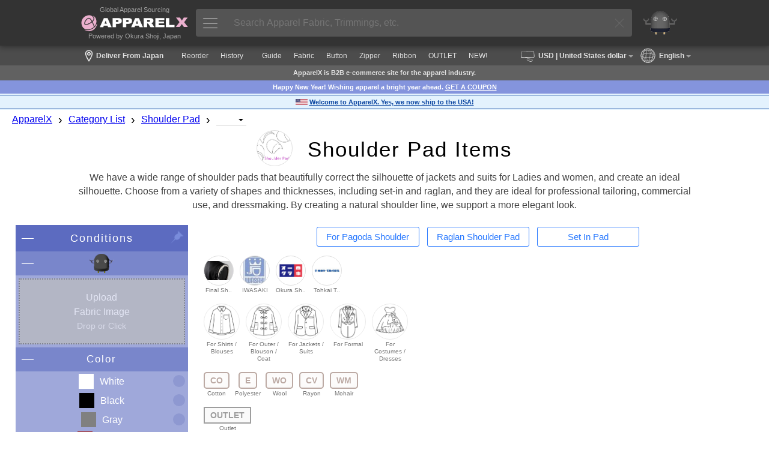

--- FILE ---
content_type: text/html; charset=UTF-8
request_url: https://us.apparel-x.com/search.php?category=SHOULDERPADS
body_size: 21646
content:
<!DOCTYPE html>
<html lang='en'>
<head prefix='og: http://ogp.me/ns#  article: http://ogp.me/ns/article#'>
<link rel='canonical' href='https://us.apparel-x.com/search.php?category=SHOULDERPADS'>
<link rel="alternate" hreflang="en-US" href="https://us.apparel-x.com/search.php?category=SHOULDERPADS" />
<link rel="alternate" hreflang="en-GB" href="https://uk.apparel-x.com/search.php?category=SHOULDERPADS" />
<link rel="alternate" hreflang="en" href="https://www.apparel-x.com/search.php?category=SHOULDERPADS" />
<link rel="alternate" hreflang="fr" href="https://fr.apparel-x.com/search.php?category=SHOULDERPADS" />
<link rel="alternate" hreflang="it" href="https://it.apparel-x.com/search.php?category=SHOULDERPADS" />
<link rel="alternate" hreflang="es" href="https://es.apparel-x.com/search.php?category=SHOULDERPADS" />
<link rel="alternate" hreflang="pt" href="https://pt.apparel-x.com/search.php?category=SHOULDERPADS" />
<link rel="alternate" hreflang="de" href="https://de.apparel-x.com/search.php?category=SHOULDERPADS" />
<link rel="alternate" hreflang="zh-CN" href="https://cn.apparel-x.com/search.php?category=SHOULDERPADS" />
<link rel="alternate" hreflang="zh-TW" href="https://tw.apparel-x.com/search.php?category=SHOULDERPADS" />
<link rel="alternate" hreflang="zh-HK" href="https://hk.apparel-x.com/search.php?category=SHOULDERPADS" />
<link rel="alternate" hreflang="vi" href="https://vn.apparel-x.com/search.php?category=SHOULDERPADS" />
<link rel="alternate" hreflang="ko" href="https://kr.apparel-x.com/search.php?category=SHOULDERPADS" />
<link rel="alternate" hreflang="x-default" href="https://www.apparel-x.com/search.php?category=SHOULDERPADS" />
				<!-- Global site tag (gtag.js) - Google Analytics -->
				<script async src="https://www.googletagmanager.com/gtag/js?id=UA-112772746-2"></script>
				<script>
					
					window.dataLayer = window.dataLayer || [];
					function gtag(){dataLayer.push(arguments);}
					gtag('js', new Date());
				
					gtag('config', 'UA-112772746-2');
				</script>
<meta http-equiv='X-UA-Compatible' content='IE=edge'>
<meta http-equiv='content-language' content='en'>
<meta http-equiv='content-type' content='text/html' charset='UTF-8'>
<meta name='expires' content='0'>
<meta http-equiv='Pragma' content='no-cache'>
<meta http-equiv='Cache-Control' content='no-cache'>
<meta name='description' content='We have a wide range of shoulder pads that beautifully correct the silhouette of jackets and suits for Ladies and women, and create an ideal silhouette. Choose from a variety of shapes and thicknesses, including set-in and raglan, and they are ideal for professional tailoring, commercial use, and dressmaking. By creating a natural shoulder line, we support a more elegant look. - ApparelX is the largest B2B site for Apparel Fabrics, Buttons, Lining, Zippers, Metal Parts, etc. You can purchase/procure various products.'>
<meta name='author' content='ApparelX'>
<meta name='keywords' content='Shoulder Pad'>
<meta name='viewport' content='width=device-width, initial-scale=1'>
<meta property='og:title' content='Shoulder Pad Items - ApparelX | Apparel Fabric & Material B2B Wholesale'>
<meta property='og:type' content='website'>
<meta property='og:description' content='We have a wide range of shoulder pads that beautifully correct the silhouette of jackets and suits for Ladies and women, and create an ideal silhouette. Choose from a variety of shapes and thicknesses, including set-in and raglan, and they are ideal for professional tailoring, commercial use, and dressmaking. By creating a natural shoulder line, we support a more elegant look. - ApparelX is the largest B2B site for Apparel Fabrics, Buttons, Lining, Zippers, Metal Parts, etc. You can purchase/procure various products.'>
<meta property='og:url' content='https://us.apparel-x.com/search.php?category=SHOULDERPADS'>
<meta property='og:image' content='https://us.apparel-x.com/rs/common/img/category_SHOULDERPADS.jpg'>
<meta name='thumbnail' content='https://us.apparel-x.com/rs/common/img/category_SHOULDERPADS.jpg'>
<meta name='thumbnail' content='https://www.apparelx.jp/img/item/thumb/OKURA/JS2_t2.jpg' />
<meta name='thumbnail' content='https://www.apparelx.jp/img/item/thumb/OKURA/JS3_t2.jpg' />
<meta name='thumbnail' content='https://www.apparelx.jp/img/item/thumb/OKURA/1067525_t2.jpg' />
<meta name="twitter:card" content="summary">
<meta name="twitter:site" content="@apparelx_jp">
<link rel='stylesheet' href='ax_style.css?ver=2026011901'>
<link rel='stylesheet' href='axg_style.css?ver=2026012001'>
<link rel='stylesheet' href='style_search.css?ver=2026011901'>
<link rel='stylesheet' href='style_axg_common.css?ver=2026011901'>
<link rel='shortcut icon' href='ax_favicon.ico' type='image/x-icon'>
<link rel='apple-touch-icon' href='ax_favicon.png'>
<title>Shoulder Pad Items - ApparelX | Apparel Fabric & Material B2B Wholesale</title>
<script type='text/javascript'>var rs = {"apparelx":{"apxph_b1":"Search Apparel Materials","apxph_b2":"Search Apparel","apxph_b3":"Search","apxph_x1":"(e.g. Button","apxph_x2":", AKX100","apxph_x3":", Ladies","apxph_x4":", SS","apxph_x5":", Outlet","apxph_x6":", YKK","apxph_x7":", Order","headMessageLong":"ApparelX is B2B e-commerce site for all persons in the apparel industry. There is a wide range of fabrics, buttons, lining, interlining, zippers, parts and more.","headMessageShort":"ApparelX is B2B e-commerce site for the apparel industry.","headMessageExt":" And please take advantage of AI robot, 'Mr. EXCY'."},"header":{"support":"Support Page","myAccount":"My Account","orderHistory":"Order History","enterCoupon":"Enter Coupon","apparelXMessage":"ApparelX Message\u2122","apparelXBusinessSuite":"ApparelX Business Suite","iTeams":"iTeams - Cloud ERP","iTeamsDisabled":"iTeams - Cloud ERP (Disabled)","logOut":"Log Out","combinedDeliveryInfoOnOrderHistory":"Combined Available","unreadReplyCount":"Unread reply count","unreadMessageCount":"Unread message count"},"content":{"retailPrice":"Retail Price","wholesalePrice":"Wholesale Price","perUnit":"Per","piece":"Piece","set":"Set","box":"Box","dozen":"Dozen","roll":"Roll","meter":"Meter","orOver":"Over(or)","over":"Over","orUnder":"Under(or)","under":"Under","supplier":"Supplier","stockInfo":"Stock Status","delete":"Delete","select":"Select","remove":"Remove","moveToFavorite":"Move to Favorite","cannotChange":"Cannot Change","cannotRemove":"Cannot Remove","enterMemo":"Enter Memo","postDelivery_possible":"Possible","postDelivery_sizeOver":"Impossible (Size Over)","postDelivery_noInformation":"Size Uncertain","postDelivery_notAvailable":"Not Available","noItemInCart":"No Item In Your Cart","itemInYourCart":"Items In Your Cart","reviewNotYet":"There are no reviews yet.","inStock":"In Stock","someInStock":"A Part In Stock","outOfStock":"Out of Stock","toProcure":"An item to procure","toManufacture":"An item to manufacture","setItem":"A set item","inStockAtTheMaker":"In Stock at the maker","someInStockAtTheMaker":"A Part In Stock at the maker","outOfStockAtTheMaker":"Out of Stock at the maker","possibleToShip":" possible to ship","makerInStockRemarks":"** If the maker has in stock","stockProcurementNormalRemarks":"Normally","inStockNormalExplanationWithRemarks":"Normally","stockQuantity":"Stock Qty","size":"Size","color":"Color","unit":"Unit","slider":"Slider","noBlogsDisplayed":"There are no blogs to display","myCompany":"My Company","shipToCompany":"Ship-to Company","preorderAccepted":"Preorder (Conditions Accepted)","yes":"Yes","no":"No","normalDelivery":"Normal Delivery","postDelivery":"Post Delivery","storePickup":"Store Pick-up","combinedDelivery":"Combined Delivery","internationalStandardDelivery":"International Standard Delivery","creditCard":"Credit Card","bankTransfer":"Bank Transfer (Payment in advance)","cashOnDelivery":"Cash On Delivery","paymentOnAccount":"Payment On Account","pointAll":"Points-Only Payment","preorderItemMark":"Pre-order (Conditions Accepted)","noTitle":"(No Title)","thankYouForReport":"Thank you for your report","maker":"Maker","business":"Business","detailStarCaption":"Details","thisItemIsDiscontined":"This item is discontined","thisSpecIsDiscontined":"This spec is discontined","thisColorIsDiscontined":"This color is discontined","thisSKUIsDisabled":"This SKU is invalid","thisItemIsNotOnSale":"This item is not on sale now","lookMore":"Look More","cookiePolicy1":"ApparelX uses cookies to improve the personalized browsing experience and features needed to browse our website. Our use of cookies is as described in our <a href='guide\/cookiepolicy'>Cookie Policy<\/a>. Do you agree to our use of cookies?","cookiePolicy1_agree":"I Agree","cookiePolicy1_disagree":"Disagree","plannedShippingDate":"Planned Shipping Date","discontinued":"Discontinued","days":"Days","months":"Months","years":"Years","hours":"Hours","minutes":"Minutes","seconds":"Seconds","cartRowChangeExplanation":"The sortorder can be changed.","suggest_recentlyAccessedItems":"Recently Accessed Items","suggest_initiallyDisplayedItems":"Initially Displayed Items","suggest_toMakeThisMasterNotDisplayed":"Make This Master Not Displayed","suggest_searchedItems":"Searched Items","sunday":"Sun","monday":"Mon","tuesday":"Tue","wednesday":"Wed","thursday":"Thu","friday":"Fri","saturday":"Sat","nationalHoliday":"NAH","companyHoliday":"HOL","readMore":"Read More","revoke":"Revoke","makersPick":"Maker's Pick","suppliersPick":"Supplier's Pick","displayPriceButton":"Registration to Show Price"},"message":{"noData":"No Data Displayed","accessDenied":"Access Denied","dataDisplayed":"Data Displayed","noDisplayItem":"No Item Displayed","askToDelete":"Are you sure you want to delete this?","addedToFavorite":"Added to Favorite","removedFromCart":"Successfully removed From your cart","movedToFavorite":"Successfully moved to Favorite.","cartChanged":"Your Cart has been changed.","cartChanged_unitPriceChanged":" *** Price has been changed.","invalidEmailAddress":"Invalid Email Address","invalidZipcode":"Invalid Zip Code","invalidDate":"Invalid Date","invalidNumber":"Invalid Number","atLeast6Characters":"At least 6 characters","atLeastCharactersNeeded":" characters needed","comparingPlannedDateError":"You cannot enter a date earlier than the scheduled ship date.","exceedLimit":"Value exceed the limit","thereIsAnError":"There is an error","required":"Required","yourEntryError":"Error Occured. Please check your entries.","thereIsNoItemInCart":"No Item In Your Cart","thereIsNoFavoriteItem":"No Favorite Item","youLoggedIn":"You Logged In","messageSent":"Message Sent","savedConfigurations":"Configurations Saved","askToCancel":"Are you sure you want to cancel this?","equivalent":"Equivalent to","dataUpdated":"Data Updated","deleteIsItOkay":"This will be removed. Is it OK?","submitted":"Submitted.","cartRowChanged":"Cart order changed.","tagSet":"Tag has been set.","tagRemoved":"Tag has been removed.","appellationAppended":"Appellation item has been appended.","revoked":"Revoked","needToLogin":"You need to log in","keyDuplicated":"Key Duplicated.","dataRequired":"Data Required.","dataLoaded":"Data Successfully Loaded","insertModeStarted":"Insert Mode Started","referenceInsertModeStarted":"Reference Insertion Mode Started","imageUploaded":"Image Successfully Uploaded","dataDeleted":"Data Deleted","dataRemoved":"Data Removed","processCompleted":"Completed","revoke":"Revoke","undo":"Undo","":""},"uploader":{"imageUploader":"Image Uploader","dropHere":"Drop File Here","or":"Or","openFile":"Open File","cancel":"Cancel","uploadImage":"Upload Image"}}; var AXG = {languageCode: 'en', languageName: 'English', currencyCode: 'USD', currencyName: 'United States dollar', baseCurrencyCode: 'USD', currencyMark: '$', isCurrencyMarkSuffix: '', countryCode: 'US', countryName: 'United States'}; </script>
<script type="text/javascript" src="js/jquery-3.7.1.min.js?ver=2026011901"></script>
<script type="text/javascript" src="js/jquery-ui.min.js?ver=2026011901"></script>
<script type="text/javascript" src="js/iteamscore.js?ver=2026011901"></script>
<script type="text/javascript" src="js/excy.js?ver=2026011901"></script>
<script type="text/javascript" src="js/apparelx.js?ver=2026011901"></script>
<script type="text/javascript" src="js/search.js?ver=2026011901"></script>
<script type="text/javascript" src="js/iteamsanchor.js?ver=2026011901"></script>
<script type="text/javascript">var server_fixedParameters = "category=SHOULDERPADS";</script>
<style type="text/css">
</style>
</head>
<body>
    <div id='header' system='apparelx' class='noprint'>
        <div id='headercontainer'>
            <div id='headerlogoarea' class='headerbox'>
                <a href='./'>
					<div class='headerlogotopmessage'>Global Apparel Sourcing</div>
					<img id='headerlogo' src='img/corporate_logo_w.png'><div class='headerlogobottommessage'>Powered by Okura Shoji, Japan</div>                    <!-- <div class='headerlogotopmessage'>Global Apparel Sourcing</div>
                    <img id='headerlogo' src='img/corporate_logo_w.png' />
                    <div class='headerlogobottommessage'>Powered by Okura Shoji, Japan</div> -->
                </a>
            </div>
            <div id='apparelsearcharea' class='headerbox apparelsearchrelatedelement'>
                <button id='apparelsearchbutton'><img src='ax/img/mainmenuicon.png'></button>
                <input id='apparelsearchinput' type='text' placeholder='Search Apparel Fabric, Trimmings, etc.'>
                <div id='clearapparelsearchbutton' class='simpleclosebutton'></div>
            </div>
            <div id='mrexcyarea' class='headerbox'>
                <a href='mrexcy.php'><div class='headerinnerbox'><img id='mrexcyimageontop' src='img/mrexcy_a.png'></div></a>
            </div>
            <div id='favoritearea' class='headerbox headerbox_logined' title='Favorite'>
                <a href='favorite.php'><div class='headerinnerbox'><img id='favoriteimageontop' src='img/favorite.png'></div><div id='favoritecountbox' class='headercount'></div></a>
            </div>
            <div id='cartarea' class='headerbox headerbox_logined' title='Shopping Cart'>
                <a href='cart.php'><div class='headerinnerbox'><img id='cartimageontop' src='img/cart.png'></div><div id='cartcountbox' class='headercount'></div></a>
            </div>
            <div id='topusermenuiconarea' class='headerbox headerbox_logined popuprelated' popuptype='usermenu' title='Menu'>
                <div class='topusermenucountboxcontainer' popuptype='usermenu'></div>
                <div class='headerinnerbox' popuptype='usermenu'><img id='topusermenuicon' src='img/topusermenu.png' popuptype='usermenu'></div>
            </div>
            <div id='loginuserarea' class='headerbox headerbox_logined popuprelated' popuptype='accountinformation'>
                <div id='loginusercontainer'>
                    <img id='companyiconontop' popuptype='accountinformation'>
                    <img id='usericonontop' popuptype='accountinformation'>
                    <div class='specialaccountarea' popuptype='accountinformation'><div class='specialaccountcaption' popuptype='accountinformation'></div></div>
                </div>
            </div>
            <div id='headernewandloginarea' class='headerbox headerbox_unlogined'>
                <div id='accountregistrationarea' class='headerbox headerbox_unlogined' title='Account Registration'>
                    <button id='movetoaccountregistrationpagebutton' class='button button_small button_blue movetobutton button_onheader' moveto='accountregistration.php'>Account Registration</button>
                </div>
                <div id='loginarea' class='headerbox headerbox_unlogined' title='Login'>
                    <button id='movetologinpagebutton' class='button button_small button_white movetobutton button_onheader' moveto='login.php'>Login</button>
                </div>
            </div>
        </div>
        <div hidden style='display:none;' class='preloadforusermenupopup'><img class='preloadimg' src='ax/img/icon_support2.png'><img class='preloadimg' src='img/icon_account.png'><img class='preloadimg' src='img/icon_history.png'><img class='preloadimg' src='img/icon_axp.png'><img class='preloadimg' src='img/icon_coupon.png'><img class='preloadimg' src='ax/img/icon_bs.png'><img class='preloadimg' src='img/icon_iteams.png'></div>
        <div id='apparelsearchpopup' class='apparelsearchrelatedelement'>
            <div id='apparelsearchpopupinner'>
                <div id='apparelsearchheaderarea'></div>
                <div id='apparelsearchmainarea_defaultdata' class='apparelsearchmainarea'>
					<div class='apparelsearcharea apparelsearchcategoryarea'>
						<div id='apparelsearchcategorycontainerheader' class='apparelsearchcontainerheader apparelsearchcontainerheader_category'>
							<div class='apparelsearchcontainerheaderitem apparelsearchcontainerheaderitem_category selected' category='category'><img class='apparelsearchcontainerheadericon' src='img/icon_search_category.png'><span>Category</span></div>
							<div class='apparelsearchcontainerheaderitem apparelsearchcontainerheaderitem_category' category='maker'><img class='apparelsearchcontainerheadericon' src='img/icon_search_maker.png'><span>Maker</span></div>
							<div class='apparelsearchcontainerheaderitem apparelsearchcontainerheaderitem_category' category='style'><img class='apparelsearchcontainerheadericon' src='img/icon_search_style.png'><span>Style</span></div>
							<div class='apparelsearchcontainerheaderitem apparelsearchcontainerheaderitem_category' category='material'><img class='apparelsearchcontainerheadericon' src='img/icon_search_material.png'><span>Material</span></div>
							<div class='apparelsearchcontainerheaderitem apparelsearchcontainerheaderitem_category' category='collection'><img class='apparelsearchcontainerheadericon' src='img/icon_search_collection.png'><span>Collection</span></div>
						</div>
						<div id='apparelsearchcategorycontainer' class='apparelsearchcategorycontainer apparelsearchcontainer' category='category'>
						</div>
					</div>
					<div class='apparelsearchcontainerwrapper'>
						<div class='apparelsearcharea'>
							<div id='apparelsearchrecentitemcontainerheader' class='apparelsearchcontainerheader apparelsearchcontainerheader_recentitem'>
								<img class='apparelsearchcontainerheadericon' src='img/icon_search_recentitem.png'><span>Recently Accessed Items</span>
							</div>
							<div id='apparelsearchcontainerouter_recentitem' class='apparelsearchcontainerouter apparelsearchcontainerouter_recentitem'>
								<div id='apparelsearchrecentitemcontainer' class='apparelsearchcontainer'>
								</div>
							</div>
						</div>
						<div class='apparelsearcharea'>
							<div id='apparelsearchbestaccessitemcontainerheader' class='apparelsearchcontainerheader apparelsearchcontainerheader_bestaccessitem'>
								<img class='apparelsearchcontainerheadericon' src='img/icon_search_bestaccessitem.png'><span>Popular Items</span>
							</div>
							<div id='apparelsearchcontainerouter' class='apparelsearchcontainerouter'>
								<div id='apparelsearchbestaccessitemcontainer' class='apparelsearchcontainer'>
								</div>
							</div>
						</div>
					</div>
                </div>
                <div id='apparelsearchmainarea_result' class='apparelsearchmainarea apparelsearchmainarea_result'>
					<div class='apparelsearcharea apparelsearcharea_mainresult'>
						<div class='apparelsearchcontainerouter'>
							<div id='apparelsearchresultcontainer_mainresult' class='apparelsearchcontainer apparelsearchresultcontainer apparelsearchresultcontainer_mainresult'>
							</div>
						</div>
					</div>
                </div>
                <div id='apparelsearchfooterarea'></div>
            </div>
            <div id='closeapparelsearchpopupbutton' class='simpleclosebutton'></div>
        </div>
        <div id='cartbrowserpopup' class='popup generalpopup'>
            <div id='cartbrowserheaderarea' class='popupheaderarea'>
                <span id='popupheadermessage' class='popupheadermessage'></span>
            </div>
            <div class='popupdivider'></div>
            <div id='cartbrowsermainarea' class='popupmainarea'>
                <div id='cartbrowseritemcontainer' class='cartbrowseritemcontainer'>
                </div>
                <span id='otheritemcountmessage'>Other<span id='otheritemcount'></span>Items</span>
            </div>
            <div id='cartbrowserfooterarea' class='popupfooterarea'>
                <button id='movetocartbutton' class='button button_small button_blue movetobutton' moveto='cart.php'>Check the Cart</button>
            </div>
        </div>
    </div>
    <div class='header-background noprint'></div>
    <div class='subheader noprint'>
		<div class='subheader_locationarea globalsettingbutton'>
			<div class='subheader_locationiconarea'><img class='locationicon' src='ax/img/icon_location.png'></div>
			<div class='subheader_locationdescarea'>Deliver From Japan</div>
		</div>
        <div class='subheader_mainmenubararea'>
			<div style='display:none;' class='subheader_pointarea movetobutton' moveto='axp.php'>
				<div class='subheader_pointarea_caption'>ApparelX Points:</div>
				<div class='subheader_pointarea_value'>0</div>
			</div>
            <div class='subheader_mainmenubar subheader_historyarea'>
                <div class='subheader_mainmenuitem movetobutton' moveto='reorder.php'>Reorder</div>
                <div class='subheader_mainmenuitem movetobutton' moveto='viewhistory.php'>History</div>
            </div>
			<div class='subheader_mainmenubar'>
				<div class='subheader_mainmenuitem movetobutton' moveto='guidelist.php'>Guide</div>
				<div class='subheader_mainmenuitem movetobutton' moveto='search.php?category=FABRIC'>Fabric</div>
				<div class='subheader_mainmenuitem movetobutton' moveto='search.php?category=BUTTONS'>Button</div>
				<div class='subheader_mainmenuitem movetobutton' moveto='search.php?category=FASTNERS'>Zipper</div>
				<div class='subheader_mainmenuitem movetobutton' moveto='search.php?category=TAPECORD'>Ribbon</div>
				<div class='subheader_mainmenuitem movetobutton' moveto='search.php?collectiontag=OUTLET'>OUTLET</div>
				<div class='subheader_mainmenuitem movetobutton' moveto='newitem.php'>NEW!</div>
			</div>
		</div>
		<div class='subheader_currencyarea globalsettingbutton'>
			<div class='subheader_currencyiconarea'><img class='currencyicon' src='ax/img/icon_currency.png'></div>
			<div class='subheader_currencydescarea'>USD<span class='subheader_currencydescarea_name'> | United States dollar</span></div>
		</div>
		<div class='subheader_languagearea globalsettingbutton'>
			<div class='subheader_languageiconarea'><img class='languageicon' src='ax/img/icon_global.png'></div>
			<div class='subheader_languagedescarea'>English</div>
		</div>
    </div>
	<div class='globalsettingpopup generalpopup noprint'>
		<div class='globalsettingheaderarea popupheaderarea'>
			<span id='popupheadermessage' class='popupheadermessage'>Change Global Settings</span>
		</div>
		<div class='popupdivider'></div>
		<div class='globalsetting_notloginmessage'>You cannot change any global settings until <a href='accountregistration.php'>Account Registration</a> and <a href='login.php'>Login</a>.</div>
		<!--<div class='globalsetting_loginmessage'>Note: Currently, only English is available at the global site.</div>-->
		<div class='globalsettingmainarea popupmainarea'>
			<!--<div id='globalsettingitemcontainer' class='globalsettingitemcontainer popupmaincontainerbox'>
				<div class='globalsettingitem globalsettingitem_countrycode'>
					<div class='richinputbox globalsettingitem_richinputbox'>
						<div class='richinputinnerbox'>
							<select id='gs_countrycodeinput' class='richinput richselect gs_countrycodeinput'>
								<option selected='selected'></option>
							</select>
							<label class='richinputlabel' for='gs_countrycodeinput'>Select Country</label>
						</div>
						<div class='inputerrormessagebox'>
							<span class='inputerrormessage' for='gs_countrycodeinput'></span>
						</div>
					</div>
				</div>
			</div>-->
			<div id='globalsettingitemcontainer' class='globalsettingitemcontainer popupmaincontainerbox'>
				<div class='globalsettingitem globalsettingitem_languagecode'>
					<div class='richinputbox globalsettingitem_richinputbox'>
						<div class='richinputinnerbox'>
							<select id='gs_languagecodeinput' class='richinput richselect gs_languagecodeinput'>
								<option selected='selected'></option>
							</select>
							<label class='richinputlabel' for='gs_languagecodeinput'>Select Language</label>
						</div>
						<div class='inputerrormessagebox'>
							<span class='inputerrormessage' for='gs_languagecodeinput'></span>
						</div>
					</div>
				</div>
			</div>
			<div id='globalsettingitemcontainer' class='globalsettingitemcontainer popupmaincontainerbox'>
				<div class='globalsettingitem globalsettingitem_currencycode'>
					<div class='richinputbox globalsettingitem_richinputbox'>
						<div class='richinputinnerbox'>
							<select id='gs_currencycodeinput' class='richinput richselect gs_currencycodeinput'>
								<option selected='selected'></option>
							</select>
							<label class='richinputlabel' for='gs_currencycodeinput'>Select Currency</label>
						</div>
						<div class='inputerrormessagebox'>
							<span class='inputerrormessage' for='gs_currencycodeinput'></span>
						</div>
					</div>
				</div>
			</div>
		</div>
		<div class='globalsettingfooterarea popupfooterarea'>
			<button id='cancelglobalsettingbutton' class='button button_small button_white'>Cancel</button>
			<button id='saveglobalsettingbutton' class='button button_small button_blue'>Save</button>
		</div>
	</div>    <div id='footermessagearea'>
    </div>
    <div id='contents' system='apparelx'>
        <div id='contentheader_aboutapparelx' class='contentheader'>ApparelX is B2B e-commerce site for the apparel industry.</div>
        <!--<div id='notsupportedbrowser' class='browserwarningmessage'></div>-->
		<div class='contentheader contentheadertopnews' style='background-color:#8494dd;color:#fff;'>Happy New Year! Wishing apparel a bright year ahead. <a href='blog/AXG/newyear2026'>GET A COUPON</a></div>		<div class='contentheader contentheadertopnews' style='background-color:#E3F2FD;color:#0D47A1;padding:2px 0 1px;'><div style='border-top:solid 1px #0D47A1;border-bottom:solid 1px #0D47A1;line-height:1.5em;padding:3px 0;display:flex;flex-direction:row;justify-content:center;align-items:center;'><img style='width:20px;margin-right:3px;' src='img/profile/OKURA/country_US.jpg'><a href='blog/AXG-US/Hello-USA'>Welcome to ApparelX. Yes, we now ship to the USA!</a></div></div>		        <div class='breadcrumbscontainer'>
            <ul class='breadcrumbslist horizontallist'>
                <li class='breadcrumbslistitem horizontallistitem'><a href='./'>ApparelX</a></li>
                <li class='breadcrumbslistitem horizontallistitem breadcrumbsdivider'>›</li>
                <li class='breadcrumbslistitem horizontallistitem'><a href='categorylist.php'>Category List</a></li>
                <li class='breadcrumbslistitem horizontallistitem breadcrumbsdivider'>›</li>
									<li id='categorybreadcrumbs' class='breadcrumbslistitem horizontallistitem'><a href='search.php?category=SHOULDERPADS'>Shoulder Pad</a></li>			<li style='display:none;' id='categoryinputbreadcrumbs' class='breadcrumbslistitem horizontallistitem'>
				<div id='categoryinputbox' class='richinputbox breadcrumbsselectorbox'>
					<div class='richinputinnerbox'>
						<select id='categoryinput' class='richinput richselect categoryinput breadcrumbsselector' type='category'>
							<!-- <option selected='selected' value=''></option> -->
							
						</select>
					</div>
				</div>
			</li>
			<div id='categoryinput_dummy' class='breadcrumbsselector_dummy'></div>
			<li class='breadcrumbslistitem horizontallistitem breadcrumbsdivider'>›</li>
			<li id='iteminputbreadcrumbs' class='breadcrumbslistitem horizontallistitem'>
				<div id='iteminputbox' class='richinputbox breadcrumbsselectorbox'>
					<div class='richinputinnerbox'>
						<select id='iteminput' class='richinput richselect iteminput breadcrumbsselector'>
							<option selected='selected' value=''></option>
						</select>
					</div>
				</div>
			</li>
			<div id='iteminput_dummy' class='breadcrumbsselector_dummy'></div>            </ul>
        </div>
                <div style='display:none;' class='tagparameter'>category</div>
        <div class='pagetitlearea'>
            <div class='pagetitlemainarea'>
				<div class='pagetitlebox'>
					<div class='pagetitleitem'><div  class='titleicon' style='background-image:url(rs/common/img/category_SHOULDERPADS.jpg);' alt='Shoulder Pad Items Icon'></div></div>
					<div class='pagetitleitem'><h1 class='pagetitle'>Shoulder Pad Items</h1></div>
				</div>
				<div style='display:none;' class='pagetitlebox'>
					<h2 class='pageoutline'></h2>
				</div>
				<div style='display:none;' class='quickviewitemarea' title='Quick View Area: Popular Items Listed'>
					<div class='quickviewitemcontainer'>
											</div>
				</div>
				<div class='pagetitlebox'>
					<h2 class='pagesubtitle'>We have a wide range of shoulder pads that beautifully correct the silhouette of jackets and suits for Ladies and women, and create an ideal silhouette. Choose from a variety of shapes and thicknesses, including set-in and raglan, and they are ideal for professional tailoring, commercial use, and dressmaking. By creating a natural shoulder line, we support a more elegant look.</h2>
				</div>
            </div>
                    </div>
        <div class='contentcontainer'>
            <div id='conditionarea' class='conditionarea'>
                <div class='conditionareaheaderarea'>
                    <div id='conditioncontaineropener_top' class='conditioncontaineropener simpleopener closing'></div>
                    <div class='conditionareaheader'>Conditions</div>
                    <img id='fixingpin_condition' src='img/fixingpin_condition.png' title='Click to fix this area.'>
                </div>
                <div id='conditionareabody' class='conditionareabody switchbody'>
                    <div id='conditioncontainer_mrexcy' class='conditioncontainer' conditiontype='mrexcy'>
                        <div class='conditioncontainerheaderarea'>
                            <div class='conditioncontaineropener simpleopener closing'></div>
                            <div class='conditioncontainerheader'><img class='mrexcyinsearch' src='img/mrexcy.png' title='Mr. Excy' alt='Mr. Excy'></div>
                        </div>
                        <div class='conditioncontainerbody_mrexcy switchbody'>
							<div class='conditionitem_mrexcy'>
								<div class='mrexcy_fabricarea'>
									<div id='uploadfabricimage' class='mrexcy_fabricarea_uploadarea droppable' droppedfunction='apparelX.imageDropped' uploadfunction='apparelX.uploadFabricImage'>
										<div class='myexcy_uploadcaption'>Upload</div>
										<div class='myexcy_uploadcaption'>Fabric Image</div>
										<div class='myexcy_uploadcaption2'>Drop or Click</div>
									</div>
								</div>
							</div>
                        </div>
                    </div>
					                    <div  id='conditioncontainer_color' class='conditioncontainer' conditiontype='color'>
                        <div class='conditioncontainerheaderarea'>
                            <div class='conditioncontaineropener simpleopener closing'></div>
                            <div class='conditioncontainerheader'>Color</div>
                        </div>
                        <div class='conditioncontainerbody conditioncontainerbody_color switchbody'>
                            <div class='conditionitem conditionitem_color' conditionvalue='white'>
                                <div class='conditionitemicon conditionitemicon_color' color='white'></div>
                                <div class='conditionitemtitle'>White</div>
                                <div class='conditionitemselectorarea'></div>
                                <div class='conditionitemmultiselector'></div>
                            </div>
                            <div class='conditionitem conditionitem_color' conditionvalue='black'>
                                <div class='conditionitemicon conditionitemicon_color' color='black'></div>
                                <div class='conditionitemtitle'>Black</div>
                                <div class='conditionitemselectorarea'></div>
                                <div class='conditionitemmultiselector'></div>
                            </div>
                            <div class='conditionitem conditionitem_color' conditionvalue='gray'>
                                <div class='conditionitemicon conditionitemicon_color' color='gray'></div>
                                <div class='conditionitemtitle'>Gray</div>
                                <div class='conditionitemselectorarea'></div>
                                <div class='conditionitemmultiselector'></div>
                            </div>
                            <div class='conditionitem conditionitem_color' conditionvalue='brown'>
                                <div class='conditionitemicon conditionitemicon_color' color='brown'></div>
                                <div class='conditionitemtitle'>Brown</div>
                                <div class='conditionitemselectorarea'></div>
                                <div class='conditionitemmultiselector'></div>
                            </div>
                            <div class='conditionitem conditionitem_color' conditionvalue='beige'>
                                <div class='conditionitemicon conditionitemicon_color' color='beige'></div>
                                <div class='conditionitemtitle'>Beige</div>
                                <div class='conditionitemselectorarea'></div>
                                <div class='conditionitemmultiselector'></div>
                            </div>
                            <div class='conditionitem conditionitem_color' conditionvalue='green'>
                                <div class='conditionitemicon conditionitemicon_color' color='green'></div>
                                <div class='conditionitemtitle'>Green</div>
                                <div class='conditionitemselectorarea'></div>
                                <div class='conditionitemmultiselector'></div>
                            </div>
                            <div class='conditionitem conditionitem_color' conditionvalue='blue'>
                                <div class='conditionitemicon conditionitemicon_color' color='blue'></div>
                                <div class='conditionitemtitle'>Blue</div>
                                <div class='conditionitemselectorarea'></div>
                                <div class='conditionitemmultiselector'></div>
                            </div>
                            <div class='conditionitem conditionitem_color' conditionvalue='purple'>
                                <div class='conditionitemicon conditionitemicon_color' color='purple'></div>
                                <div class='conditionitemtitle'>Purple</div>
                                <div class='conditionitemselectorarea'></div>
                                <div class='conditionitemmultiselector'></div>
                            </div>
                            <div class='conditionitem conditionitem_color' conditionvalue='yellow'>
                                <div class='conditionitemicon conditionitemicon_color' color='yellow'></div>
                                <div class='conditionitemtitle'>Yellow</div>
                                <div class='conditionitemselectorarea'></div>
                                <div class='conditionitemmultiselector'></div>
                            </div>
                            <div class='conditionitem conditionitem_color' conditionvalue='pink'>
                                <div class='conditionitemicon conditionitemicon_color' color='pink'></div>
                                <div class='conditionitemtitle'>Pink</div>
                                <div class='conditionitemselectorarea'></div>
                                <div class='conditionitemmultiselector'></div>
                            </div>
                            <div class='conditionitem conditionitem_color' conditionvalue='red'>
                                <div class='conditionitemicon conditionitemicon_color' color='red'></div>
                                <div class='conditionitemtitle'>Red</div>
                                <div class='conditionitemselectorarea'></div>
                                <div class='conditionitemmultiselector'></div>
                            </div>
                            <div class='conditionitem conditionitem_color' conditionvalue='orange'>
                                <div class='conditionitemicon conditionitemicon_color' color='orange'></div>
                                <div class='conditionitemtitle'>Orange</div>
                                <div class='conditionitemselectorarea'></div>
                                <div class='conditionitemmultiselector'></div>
                            </div>
                            <div class='conditionitem conditionitem_color' conditionvalue='gold'>
                                <div class='conditionitemicon conditionitemicon_color' color='gold'><img class='conditioncolorphoto' src='img/gold.jpg'></div>
                                <div class='conditionitemtitle'>Gold</div>
                                <div class='conditionitemselectorarea'></div>
                                <div class='conditionitemmultiselector'></div>
                            </div>
                            <div class='conditionitem conditionitem_color' conditionvalue='silver'>
                                <div class='conditionitemicon conditionitemicon_color' color='silver'><img class='conditioncolorphoto' src='img/silver.jpg'></div>
                                <div class='conditionitemtitle'>Silver</div>
                                <div class='conditionitemselectorarea'></div>
                                <div class='conditionitemmultiselector'></div>
                            </div>
                            <div class='conditionitem conditionitem_color' conditionvalue='others'>
                                <div class='conditionitemicon conditionitemicon_color' color='others'><img class='conditioncolorphoto' src='img/othercolor.jpg'></div>
                                <div class='conditionitemtitle'>Others</div>
                                <div class='conditionitemselectorarea'></div>
                                <div class='conditionitemmultiselector'></div>
                            </div>
                        </div>
                    </div>
										<div class='conditioncontainer' conditiontype='searchitemtypecode1'>
						<div class='conditioncontainerheaderarea'>
							<div class='conditioncontaineropener simpleopener closing'></div>
							<div class='conditioncontainerheader'>Subcategory</div>
						</div>
						<div id='conditioncontainerbody_searchitemtypecode1' class='conditioncontainerbody switchbody'>				<div class='conditionitem' conditionvalue='shoulderpads_cone-cape-pad'>
					<div class='conditionitemicon'></div>
					<div class='conditionitemtitle'>For Pagoda Shoulder</div>
					<div class='conditionitemselectorarea'></div>
					<div class='conditionitemmultiselector'></div>
				</div>				<div class='conditionitem' conditionvalue='shoulderpads_raglan-pad'>
					<div class='conditionitemicon'></div>
					<div class='conditionitemtitle'>Raglan Shoulder Pad</div>
					<div class='conditionitemselectorarea'></div>
					<div class='conditionitemmultiselector'></div>
				</div>				<div class='conditionitem' conditionvalue='shoulderpads_set-in-pad'>
					<div class='conditionitemicon'></div>
					<div class='conditionitemtitle'>Set In Pad</div>
					<div class='conditionitemselectorarea'></div>
					<div class='conditionitemmultiselector'></div>
				</div>							</div>
						</div>					<div class='conditioncontainer' conditiontype='searchitemtypecode3'>
						<div class='conditioncontainerheaderarea'>
							<div class='conditioncontaineropener simpleopener closing'></div>
							<div class='conditioncontainerheader'>Gender</div>
						</div>
						<div id='conditioncontainerbody_searchitemtypecode3' class='conditioncontainerbody switchbody'>				<div class='conditionitem' conditionvalue='ladies'>
					<div class='conditionitemicon'></div>
					<div class='conditionitemtitle'>Women's</div>
					<div class='conditionitemselectorarea'></div>
					<div class='conditionitemmultiselector'></div>
				</div>				<div class='conditionitem' conditionvalue='mens'>
					<div class='conditionitemicon'></div>
					<div class='conditionitemtitle'>Men's</div>
					<div class='conditionitemselectorarea'></div>
					<div class='conditionitemmultiselector'></div>
				</div>				<div class='conditionitem' conditionvalue='unisex'>
					<div class='conditionitemicon'></div>
					<div class='conditionitemtitle'>Unisex</div>
					<div class='conditionitemselectorarea'></div>
					<div class='conditionitemmultiselector'></div>
				</div>							</div>
						</div>					<div class='conditioncontainer' conditiontype='searchitemtypecode4'>
						<div class='conditioncontainerheaderarea'>
							<div class='conditioncontaineropener simpleopener closing'></div>
							<div class='conditioncontainerheader'>Use Applications</div>
						</div>
						<div id='conditioncontainerbody_searchitemtypecode4' class='conditioncontainerbody switchbody'>				<div class='conditionitem' conditionvalue='general-purpose'>
					<div class='conditionitemicon'></div>
					<div class='conditionitemtitle'>General Purpose</div>
					<div class='conditionitemselectorarea'></div>
					<div class='conditionitemmultiselector'></div>
				</div>				<div class='conditionitem' conditionvalue='heavy-apparel'>
					<div class='conditionitemicon'></div>
					<div class='conditionitemtitle'>Outerwear</div>
					<div class='conditionitemselectorarea'></div>
					<div class='conditionitemmultiselector'></div>
				</div>				<div class='conditionitem' conditionvalue='light-apparel'>
					<div class='conditionitemicon'></div>
					<div class='conditionitemtitle'>Tops, Blouses, Undergarments</div>
					<div class='conditionitemselectorarea'></div>
					<div class='conditionitemmultiselector'></div>
				</div>							</div>
						</div>					<div class='conditioncontainer' conditiontype='tags'>
						<div class='conditioncontainerheaderarea'>
							<div class='conditioncontaineropener simpleopener closing'></div>
							<div class='conditioncontainerheader'>Tag</div>
						</div>
						<div id='conditioncontainerbody_tags' class='conditioncontainerbody switchbody'>				<div class='conditionitem' conditionvalue='<br>'>
					<div class='conditionitemicon'></div>
					<div class='conditionitemtitle'><br></div>
					<div class='conditionitemselectorarea'></div>
					<div class='conditionitemmultiselector'></div>
				</div>				<div class='conditionitem' conditionvalue='Scheduled To Be Discontinued'>
					<div class='conditionitemicon'></div>
					<div class='conditionitemtitle'>Scheduled To Be Discontinued</div>
					<div class='conditionitemselectorarea'></div>
					<div class='conditionitemmultiselector'></div>
				</div>				<div class='conditionitem' conditionvalue='SALE'>
					<div class='conditionitemicon'></div>
					<div class='conditionitemtitle'>SALE</div>
					<div class='conditionitemselectorarea'></div>
					<div class='conditionitemmultiselector'></div>
				</div>							</div>
						</div>					<div class='conditioncontainer' conditiontype='maker'>
						<div class='conditioncontainerheaderarea'>
							<div class='conditioncontaineropener simpleopener closing'></div>
							<div class='conditioncontainerheader'>Manufacturer</div>
						</div>
						<div id='conditioncontainerbody_maker' class='conditioncontainerbody switchbody'>				<div class='conditionitem' conditionvalue='998'>
					<div class='conditionitemicon'></div>
					<div class='conditionitemtitle'>Yamamoto(EXCY)</div>
					<div class='conditionitemselectorarea'></div>
					<div class='conditionitemmultiselector'></div>
				</div>				<div class='conditionitem' conditionvalue='999'>
					<div class='conditionitemicon'></div>
					<div class='conditionitemtitle'>Okura Shoji</div>
					<div class='conditionitemselectorarea'></div>
					<div class='conditionitemmultiselector'></div>
				</div>				<div class='conditionitem' conditionvalue='114'>
					<div class='conditionitemicon'></div>
					<div class='conditionitemtitle'>Tohkai Thermo Thermo</div>
					<div class='conditionitemselectorarea'></div>
					<div class='conditionitemmultiselector'></div>
				</div>				<div class='conditionitem' conditionvalue='714'>
					<div class='conditionitemicon'></div>
					<div class='conditionitemtitle'>Final Shoji</div>
					<div class='conditionitemselectorarea'></div>
					<div class='conditionitemmultiselector'></div>
				</div>				<div class='conditionitem' conditionvalue='713'>
					<div class='conditionitemicon'></div>
					<div class='conditionitemtitle'>IWASAKI</div>
					<div class='conditionitemselectorarea'></div>
					<div class='conditionitemmultiselector'></div>
				</div>							</div>
						</div>					<div class='conditioncontainer' conditiontype='searchtag'>
						<div class='conditioncontainerheaderarea'>
							<div class='conditioncontaineropener simpleopener closing'></div>
							<div class='conditioncontainerheader'>Style</div>
						</div>
						<div id='conditioncontainerbody_searchtag' class='conditioncontainerbody switchbody'>				<div class='conditionitem' conditionvalue='JACKET'>
					<div class='conditionitemicon'></div>
					<div class='conditionitemtitle'>For Jackets / Suits</div>
					<div class='conditionitemselectorarea'></div>
					<div class='conditionitemmultiselector'></div>
				</div>				<div class='conditionitem' conditionvalue='FORMAL'>
					<div class='conditionitemicon'></div>
					<div class='conditionitemtitle'>For Formal</div>
					<div class='conditionitemselectorarea'></div>
					<div class='conditionitemmultiselector'></div>
				</div>				<div class='conditionitem' conditionvalue='DRESS'>
					<div class='conditionitemicon'></div>
					<div class='conditionitemtitle'>For Costumes / Dresses</div>
					<div class='conditionitemselectorarea'></div>
					<div class='conditionitemmultiselector'></div>
				</div>				<div class='conditionitem' conditionvalue='OUTER'>
					<div class='conditionitemicon'></div>
					<div class='conditionitemtitle'>For Outer / Blouson / Coat</div>
					<div class='conditionitemselectorarea'></div>
					<div class='conditionitemmultiselector'></div>
				</div>				<div class='conditionitem' conditionvalue='SHIRT'>
					<div class='conditionitemicon'></div>
					<div class='conditionitemtitle'>For Shirts / Blouses</div>
					<div class='conditionitemselectorarea'></div>
					<div class='conditionitemmultiselector'></div>
				</div>							</div>
						</div>					<div class='conditioncontainer' conditiontype='materialtag'>
						<div class='conditioncontainerheaderarea'>
							<div class='conditioncontaineropener simpleopener closing'></div>
							<div class='conditioncontainerheader'>Material</div>
						</div>
						<div id='conditioncontainerbody_materialtag' class='conditioncontainerbody switchbody'>				<div class='conditionitem' conditionvalue='E'>
					<div class='conditionitemicon'></div>
					<div class='conditionitemtitle'>Polyester</div>
					<div class='conditionitemselectorarea'></div>
					<div class='conditionitemmultiselector'></div>
				</div>				<div class='conditionitem' conditionvalue='WO'>
					<div class='conditionitemicon'></div>
					<div class='conditionitemtitle'>Wool</div>
					<div class='conditionitemselectorarea'></div>
					<div class='conditionitemmultiselector'></div>
				</div>				<div class='conditionitem' conditionvalue='CO'>
					<div class='conditionitemicon'></div>
					<div class='conditionitemtitle'>Cotton</div>
					<div class='conditionitemselectorarea'></div>
					<div class='conditionitemmultiselector'></div>
				</div>				<div class='conditionitem' conditionvalue='CV'>
					<div class='conditionitemicon'></div>
					<div class='conditionitemtitle'>Rayon</div>
					<div class='conditionitemselectorarea'></div>
					<div class='conditionitemmultiselector'></div>
				</div>				<div class='conditionitem' conditionvalue='WM'>
					<div class='conditionitemicon'></div>
					<div class='conditionitemtitle'>Mohair</div>
					<div class='conditionitemselectorarea'></div>
					<div class='conditionitemmultiselector'></div>
				</div>							</div>
						</div>					<div class='conditioncontainer' conditiontype='collectiontag'>
						<div class='conditioncontainerheaderarea'>
							<div class='conditioncontaineropener simpleopener closing'></div>
							<div class='conditioncontainerheader'>Collection</div>
						</div>
						<div id='conditioncontainerbody_collectiontag' class='conditioncontainerbody switchbody'>				<div class='conditionitem' conditionvalue='OUTLET'>
					<div class='conditionitemicon'></div>
					<div class='conditionitemtitle'>Outlet</div>
					<div class='conditionitemselectorarea'></div>
					<div class='conditionitemmultiselector'></div>
				</div>					</div>
				</div>                    <div id='conditioncontainer_before'></div>
                    <div id='conditionareabody_special' class='conditionareabody conditionareabody_special switchbody'>
                        <div class='conditioncontainer conditioncontainer_special' conditiontype='displaytype'>
                            <div class='conditioncontainerheaderarea conditioncontainerheaderarea_special'>
                                <div class='conditioncontaineropener simpleopener closing'></div>
                                <div class='conditioncontainerheader'>Display Type</div>
                            </div>
                            <div class='conditioncontainerbody conditioncontainerbody_special switchbody'>
                                <div id='conditionitem_special_item' class='conditionitem conditionitem_special' conditionvalue='Item Level'>
                                    <div class='conditionitemicon'></div>
                                    <div class='conditionitemtitle'>Item Level</div>
                                    <div id='conditionitem_displaytype_item' class='conditionitemselectorarea selected'></div>
                                </div>
                                <div id='conditionitem_special_color' class='conditionitem conditionitem_special' conditionvalue='Color Level'>
                                    <div class='conditionitemicon'></div>
                                    <div class='conditionitemtitle'>Color Level</div>
                                    <div id='conditionitem_displaytype_color' class='conditionitemselectorarea'></div>
                                </div>
                            </div>
                        </div>
                    </div>
                </div>
                <div id='conditionareafooterblank'></div>
            </div>
            <div class='resultarea'>
                <div  class='mainconditionarea'>
	                <div class='mainconditioncontainer lookmorecontainer lookmorecontainer_ifbig'>
						<div style='display:none;' class='lookmorebuttonarea'><div class='lookmorebutton'><img class='lookmoreicon' src='ax/img/lookmoreicon.jpg'>Look More</div></div>
												<div class='mainconditionbox' conditiontype='searchitemtypecode1' conditionvalue='shoulderpads_cone-cape-pad'>
							<div class='mainconditionboxinner'>For Pagoda Shoulder</div>
						</div>						<div class='mainconditionbox' conditiontype='searchitemtypecode1' conditionvalue='shoulderpads_raglan-pad'>
							<div class='mainconditionboxinner'>Raglan Shoulder Pad</div>
						</div>						<div class='mainconditionbox' conditiontype='searchitemtypecode1' conditionvalue='shoulderpads_set-in-pad'>
							<div class='mainconditionboxinner'>Set In Pad</div>
						</div>					</div>
				</div>
                <div  class='topspecialmakerarea'>
	                <div class='topspecialmakercontainer'>
												<div class='topspecialconditionbox_maker_container'>
							<div id='topspecialconditionbox_maker_714' class='topspecialconditionbox topspecialconditionbox_maker' conditiontype='maker' conditionvalue='714' title='Final Shoji'>
								<div class='topspecialconditionboxinner topspecialconditionboxinner_maker'>
									<div class='contentbox makerbox'><div class='makericon' style='background-image:url(img/profile/YX/maker_714.jpg);' alt='Final Shoji Icon'></div></div>
								</div>
							</div>
							<div class='makername caption' for='topspecialconditionbox_maker_714'>Final Sh..</div>
						</div>						<div class='topspecialconditionbox_maker_container'>
							<div id='topspecialconditionbox_maker_713' class='topspecialconditionbox topspecialconditionbox_maker' conditiontype='maker' conditionvalue='713' title='IWASAKI'>
								<div class='topspecialconditionboxinner topspecialconditionboxinner_maker'>
									<div class='contentbox makerbox'><div class='makericon' style='background-image:url(img/profile/YX/maker_713.jpg);' alt='IWASAKI Icon'></div></div>
								</div>
							</div>
							<div class='makername caption' for='topspecialconditionbox_maker_713'>IWASAKI</div>
						</div>						<div class='topspecialconditionbox_maker_container'>
							<div id='topspecialconditionbox_maker_999' class='topspecialconditionbox topspecialconditionbox_maker' conditiontype='maker' conditionvalue='999' title='Okura Shoji'>
								<div class='topspecialconditionboxinner topspecialconditionboxinner_maker'>
									<div class='contentbox makerbox'><div class='makericon' style='background-image:url(img/profile/OKURA/maker_999.jpg);' alt='Okura Shoji Icon'></div></div>
								</div>
							</div>
							<div class='makername caption' for='topspecialconditionbox_maker_999'>Okura Sh..</div>
						</div>						<div class='topspecialconditionbox_maker_container'>
							<div id='topspecialconditionbox_maker_114' class='topspecialconditionbox topspecialconditionbox_maker' conditiontype='maker' conditionvalue='114' title='Tohkai Thermo Thermo'>
								<div class='topspecialconditionboxinner topspecialconditionboxinner_maker'>
									<div class='contentbox makerbox'><div class='makericon' style='background-image:url(img/profile/OKURA/maker_114.jpg);' alt='Tohkai Thermo Thermo Icon'></div></div>
								</div>
							</div>
							<div class='makername caption' for='topspecialconditionbox_maker_114'>Tohkai T..</div>
						</div>					</div>
				</div>
                <div  class='topsearchtagarea'>
	                <div class='topsearchtagcontainer lookmorecontainer lookmorecontainer_ifbig' lookmorethreshold='250'>
						<div style='display:none;' class='lookmorebuttonarea'><div class='lookmorebutton'><img class='lookmoreicon' src='ax/img/lookmoreicon.jpg'>Look More</div></div>
												<div class='topspecialconditionbox_searchtag_container'>
							<div id='topspecialconditionbox_searchtag_SHIRT' class='topspecialconditionbox topspecialconditionbox_searchtag' conditiontype='searchtag' conditionvalue='SHIRT' title='For Shirts / Blouses'>
								<div class='topspecialconditionboxinner topspecialconditionboxinner_searchtag'>
									<div class='contentbox searchtagbox'><div class='searchtagicon' style='background-image:url(img/profile/OKURA/searchitemtag_SHIRT.jpg);' alt='For Shirts / Blousesアイコン'></div></div>
								</div>
							</div>
							<div class='searchtagname caption' for='topspecialconditionbox_searchtag_SHIRT'>For Shirts / Blouses</div>
						</div>						<div class='topspecialconditionbox_searchtag_container'>
							<div id='topspecialconditionbox_searchtag_OUTER' class='topspecialconditionbox topspecialconditionbox_searchtag' conditiontype='searchtag' conditionvalue='OUTER' title='For Outer / Blouson / Coat'>
								<div class='topspecialconditionboxinner topspecialconditionboxinner_searchtag'>
									<div class='contentbox searchtagbox'><div class='searchtagicon' style='background-image:url(img/profile/OKURA/searchitemtag_OUTER.jpg);' alt='For Outer / Blouson / Coatアイコン'></div></div>
								</div>
							</div>
							<div class='searchtagname caption' for='topspecialconditionbox_searchtag_OUTER'>For Outer / Blouson / Coat</div>
						</div>						<div class='topspecialconditionbox_searchtag_container'>
							<div id='topspecialconditionbox_searchtag_JACKET' class='topspecialconditionbox topspecialconditionbox_searchtag' conditiontype='searchtag' conditionvalue='JACKET' title='For Jackets / Suits'>
								<div class='topspecialconditionboxinner topspecialconditionboxinner_searchtag'>
									<div class='contentbox searchtagbox'><div class='searchtagicon' style='background-image:url(img/profile/OKURA/searchitemtag_JACKET.jpg);' alt='For Jackets / Suitsアイコン'></div></div>
								</div>
							</div>
							<div class='searchtagname caption' for='topspecialconditionbox_searchtag_JACKET'>For Jackets / Suits</div>
						</div>						<div class='topspecialconditionbox_searchtag_container'>
							<div id='topspecialconditionbox_searchtag_FORMAL' class='topspecialconditionbox topspecialconditionbox_searchtag' conditiontype='searchtag' conditionvalue='FORMAL' title='For Formal'>
								<div class='topspecialconditionboxinner topspecialconditionboxinner_searchtag'>
									<div class='contentbox searchtagbox'><div class='searchtagicon' style='background-image:url(img/profile/OKURA/searchitemtag_FORMAL.jpg);' alt='For Formalアイコン'></div></div>
								</div>
							</div>
							<div class='searchtagname caption' for='topspecialconditionbox_searchtag_FORMAL'>For Formal</div>
						</div>						<div class='topspecialconditionbox_searchtag_container'>
							<div id='topspecialconditionbox_searchtag_DRESS' class='topspecialconditionbox topspecialconditionbox_searchtag' conditiontype='searchtag' conditionvalue='DRESS' title='For Costumes / Dresses'>
								<div class='topspecialconditionboxinner topspecialconditionboxinner_searchtag'>
									<div class='contentbox searchtagbox'><div class='searchtagicon' style='background-image:url(img/profile/OKURA/searchitemtag_DRESS.jpg);' alt='For Costumes / Dressesアイコン'></div></div>
								</div>
							</div>
							<div class='searchtagname caption' for='topspecialconditionbox_searchtag_DRESS'>For Costumes / Dresses</div>
						</div>					</div>
				</div>
                <div  class='topmaterialtagarea'>
	                <div class='topmaterialtagcontainer lookmorecontainer lookmorecontainer_ifbig' lookmorethreshold='250'>
						<div style='display:none;' class='lookmorebuttonarea'><div class='lookmorebutton'><img class='lookmoreicon' src='ax/img/lookmoreicon.jpg'>Look More</div></div>
						                    <div class='topspecialconditionbox_materialtag_container'>
                        <div id='topspecialconditionbox_materialtag_CO' class='topspecialconditionbox topspecialconditionbox_materialtag' conditiontype='materialtag' conditionvalue='CO' title='Cotton'>
                            <div class='topspecialconditionboxinner topspecialconditionboxinner_materialtag'>
                                <div class='contentbox materialtagbox' alt='Cotton icon'><div class='materialtagicon_inner'>CO</div></div>
                            </div>
                        </div>
                        <div class='materialtagname caption' for='topspecialconditionbox_materialtag_CO'>Cotton</div>
                    </div>                    <div class='topspecialconditionbox_materialtag_container'>
                        <div id='topspecialconditionbox_materialtag_E' class='topspecialconditionbox topspecialconditionbox_materialtag' conditiontype='materialtag' conditionvalue='E' title='Polyester'>
                            <div class='topspecialconditionboxinner topspecialconditionboxinner_materialtag'>
                                <div class='contentbox materialtagbox' alt='Polyester icon'><div class='materialtagicon_inner'>E</div></div>
                            </div>
                        </div>
                        <div class='materialtagname caption' for='topspecialconditionbox_materialtag_E'>Polyester</div>
                    </div>                    <div class='topspecialconditionbox_materialtag_container'>
                        <div id='topspecialconditionbox_materialtag_WO' class='topspecialconditionbox topspecialconditionbox_materialtag' conditiontype='materialtag' conditionvalue='WO' title='Wool'>
                            <div class='topspecialconditionboxinner topspecialconditionboxinner_materialtag'>
                                <div class='contentbox materialtagbox' alt='Wool icon'><div class='materialtagicon_inner'>WO</div></div>
                            </div>
                        </div>
                        <div class='materialtagname caption' for='topspecialconditionbox_materialtag_WO'>Wool</div>
                    </div>                    <div class='topspecialconditionbox_materialtag_container'>
                        <div id='topspecialconditionbox_materialtag_CV' class='topspecialconditionbox topspecialconditionbox_materialtag' conditiontype='materialtag' conditionvalue='CV' title='Rayon'>
                            <div class='topspecialconditionboxinner topspecialconditionboxinner_materialtag'>
                                <div class='contentbox materialtagbox' alt='Rayon icon'><div class='materialtagicon_inner'>CV</div></div>
                            </div>
                        </div>
                        <div class='materialtagname caption' for='topspecialconditionbox_materialtag_CV'>Rayon</div>
                    </div>                    <div class='topspecialconditionbox_materialtag_container'>
                        <div id='topspecialconditionbox_materialtag_WM' class='topspecialconditionbox topspecialconditionbox_materialtag' conditiontype='materialtag' conditionvalue='WM' title='Mohair'>
                            <div class='topspecialconditionboxinner topspecialconditionboxinner_materialtag'>
                                <div class='contentbox materialtagbox' alt='Mohair icon'><div class='materialtagicon_inner'>WM</div></div>
                            </div>
                        </div>
                        <div class='materialtagname caption' for='topspecialconditionbox_materialtag_WM'>Mohair</div>
                    </div>					</div>
				</div>
                <div  class='topcollectiontagarea'>
	                <div class='topcollectiontagcontainer lookmorecontainer lookmorecontainer_ifbig' lookmorethreshold='250'>
						<div style='display:none;' class='lookmorebuttonarea'><div class='lookmorebutton'><img class='lookmoreicon' src='ax/img/lookmoreicon.jpg'>Look More</div></div>
						                    <div class='topspecialconditionbox_collectiontag_container'>
                        <div id='topspecialconditionbox_collectiontag_OUTLET' class='topspecialconditionbox topspecialconditionbox_collectiontag' conditiontype='collectiontag' conditionvalue='OUTLET' title='Outlet'>
                            <div class='topspecialconditionboxinner topspecialconditionboxinner_collectiontag'>
                                <div class='contentbox collectiontagbox' alt='Outlet icon'><div class='collectiontagicon_inner'>OUTLET</div></div>
                            </div>
                        </div>
                        <div class='collectiontagname caption' for='topspecialconditionbox_collectiontag_OUTLET'>Outlet</div>
                    </div>					</div>
				</div>
                <div class='topspecialconditionarea'>
	                <div class='topspecialconditioncontainerouter'>
		                <div  id='topspecialconditioncontainer_gender' class='topspecialconditioncontainer topspecialconditioncontainer_gender'>
							<div class='topspecialconditionbox_gender_container'>
								<div id='topspecialconditionbox_women' class='topspecialconditionbox topspecialconditionbox_gender' conditiontype='searchitemtypecode3' conditionvalue='women' title='Women's'>
									<div><div id='topspecialconditionboxinner_gender_women' class='topspecialconditionboxinner topspecialconditionboxinner_gender topspecialconditionboxinner_gender_women'></div></div>
								</div>
								<div class='gender_caption' for='topspecialconditionbox_women'>Women's</div>
							</div>
							<div class='topspecialconditionbox_gender_container'>
								<div id='topspecialconditionbox_men' class='topspecialconditionbox topspecialconditionbox_gender' conditiontype='searchitemtypecode3' conditionvalue='men' title='Men's'>
									<div id='topspecialconditionboxinner_gender_men' class='topspecialconditionboxinner topspecialconditionboxinner_gender topspecialconditionboxinner_gender_men'></div>
								</div>
								<div class='gender_caption' for='topspecialconditionbox_men'>Men's</div>
							</div>
						</div>
		                <div  id='topspecialconditioncontainer_color' class='topspecialconditioncontainer topspecialconditioncontainer_color'>
							<div class='topspecialconditionbox topspecialconditionbox_color' conditiontype='color' conditionvalue='white'>
								<div class='topspecialconditionboxinner topspecialconditionboxinner_color'></div>
							</div>
							<div class='topspecialconditionbox topspecialconditionbox_color' conditiontype='color' conditionvalue='black'>
								<div class='topspecialconditionboxinner topspecialconditionboxinner_color'></div>
							</div>
							<div class='topspecialconditionbox topspecialconditionbox_color' conditiontype='color' conditionvalue='gray'>
								<div class='topspecialconditionboxinner topspecialconditionboxinner_color'></div>
							</div>
							<div class='topspecialconditionbox topspecialconditionbox_color' conditiontype='color' conditionvalue='brown'>
								<div class='topspecialconditionboxinner topspecialconditionboxinner_color'></div>
							</div>
							<div class='topspecialconditionbox topspecialconditionbox_color' conditiontype='color' conditionvalue='beige'>
								<div class='topspecialconditionboxinner topspecialconditionboxinner_color'></div>
							</div>
							<div class='topspecialconditionbox topspecialconditionbox_color' conditiontype='color' conditionvalue='green'>
								<div class='topspecialconditionboxinner topspecialconditionboxinner_color'></div>
							</div>
							<div class='topspecialconditionbox topspecialconditionbox_color' conditiontype='color' conditionvalue='blue'>
								<div class='topspecialconditionboxinner topspecialconditionboxinner_color'></div>
							</div>
							<div class='topspecialconditionbox topspecialconditionbox_color' conditiontype='color' conditionvalue='purple'>
								<div class='topspecialconditionboxinner topspecialconditionboxinner_color'></div>
							</div>
							<div class='topspecialconditionbox topspecialconditionbox_color' conditiontype='color' conditionvalue='yellow'>
								<div class='topspecialconditionboxinner topspecialconditionboxinner_color'></div>
							</div>
							<div class='topspecialconditionbox topspecialconditionbox_color' conditiontype='color' conditionvalue='pink'>
								<div class='topspecialconditionboxinner topspecialconditionboxinner_color'></div>
							</div>
							<div class='topspecialconditionbox topspecialconditionbox_color' conditiontype='color' conditionvalue='red'>
								<div class='topspecialconditionboxinner topspecialconditionboxinner_color'></div>
							</div>
							<div class='topspecialconditionbox topspecialconditionbox_color' conditiontype='color' conditionvalue='orange'>
								<div class='topspecialconditionboxinner topspecialconditionboxinner_color'></div>
							</div>
							<div class='topspecialconditionbox topspecialconditionbox_color' conditiontype='color' conditionvalue='gold'>
								<div class='topspecialconditionboxinner topspecialconditionboxinner_color'></div>
							</div>
							<div class='topspecialconditionbox topspecialconditionbox_color' conditiontype='color' conditionvalue='silver'>
								<div class='topspecialconditionboxinner topspecialconditionboxinner_color'></div>
							</div>
							<div class='topspecialconditionbox topspecialconditionbox_color' conditiontype='color' conditionvalue='others'>
								<div class='topspecialconditionboxinner topspecialconditionboxinner_color'></div>
							</div>
						</div>
					</div>
				</div>
                <div class='resultcontrolarea'>
                    <div class='resultsortorderarea'>
                        <div class='generalentryinputarea'>
                            <div id='resultsortorderinputbox' class='richinputbox'>
                                <div class='richinputinnerbox'>
                                    <select id='resultsortorderinput' class='richinput richselect resultsortorderinput required'>
                                        <option selected='selected' value='bestaccess'>Best Access</option>
                                        <option value='bestselling'>Best Selling</option>
                                        <option value='newest'>New Arrival</option>
                                        <option value='code'>Item Code</option>
                                        <option value='reasonable'>Reasonable</option>
                                        <option value='expensive'>Expensive</option>
                                    </select>
                                    <label class='richinputlabel filled' for='resultsortorderinput'>Sort by</label>
                                </div>
                            </div>
                        </div>
                    </div>
                    <div class='topitemcodeinputarea'>
						<div class='generalentryinputarea'>
							<div class='richinputbox itemcodeinputbox'>
								<div class='richinputinnerbox'>
									<div class='richinputinnerinnerbox'>
										<input type='text' id='itemcodeinput' class='richinput searchinput itemcode'  placeholder='Item code, name, etc' autocomplete='off' >
									</div>
									<label class='richinputlabel' for='itemcodeinput'>Search with keywords</label>
								</div>
							</div>
						</div>
					</div>
                    <div hidden id='resultpagenationregion_ontop' class='resultpagenationregion'>
                        <div id='resultpagenationarea_ontop' class='resultpagenationarea resultpagenationarea_ontop'>
                            <div id='pagenationcontainer' class='pagenationcontainer'>
                                <div class='pagenationitem pagenationitem_previous'><div class='pagenationitem_upper'><</div><div class='pagenationitem_lower'>Prev</div></div>
                                <div class='pagenationitem pagenationitem_caption'><div class='pagenationitem_upper'>A</div><div class='pagenationitem_lower'></div></div>
                                <div class='pagenationitem pagenationitem_caption'><div class='pagenationitem_upper'>p</div><div class='pagenationitem_lower'></div></div>
                                <div class='pagenationitem pagenationitem_caption pagenationitem_selectornext'><div class='pagenationitem_upper'>p</div><div class='pagenationitem_lower'></div></div>
                                <div class='pagenationitem pagenationitem_caption pagenationitem_selectorbefore'><div class='pagenationitem_upper'>r</div><div class='pagenationitem_lower'></div></div>
                                <div class='pagenationitem pagenationitem_caption'><div class='pagenationitem_upper'>e</div><div class='pagenationitem_lower'></div></div>
                                <div class='pagenationitem pagenationitem_caption'><div class='pagenationitem_upper'>l</div><div class='pagenationitem_lower'></div></div>
                                <div class='pagenationitem pagenationitem_caption'><div class='pagenationitem_upper'>X</div><div class='pagenationitem_lower'></div></div>
                                <div class='pagenationitem pagenationitem_next'><div class='pagenationitem_upper'>></div><div class='pagenationitem_lower'>Next</div></div>
                            </div>
                        </div>
                    </div>
					<div class='viewcontrolarea'>
						<div class='resultviewcountarea' title='View Items'>
							<div id='resultviewcountbox_little' class='resultviewcountbox' viewcount='30'></div>
							<div id='resultviewcountbox_middle' class='resultviewcountbox' viewcount='60'></div>
							<div id='resultviewcountbox_many' class='resultviewcountbox' viewcount='100'></div>
							<img hidden src='img/viewcount_little.png'>
							<img hidden src='img/viewcount_little_on.png'>
							<img hidden src='img/viewcount_middle.png'>
							<img hidden src='img/viewcount_middle_on.png'>
							<img hidden src='img/viewcount_many.png'>
							<img hidden src='img/viewcount_many_on.png'>
							<div class='resultviewcount_caption'>View Items</div>
						</div>
						<div class='resultviewsizeseparatorarea'>
							<div class='resultviewsizeseparator'></div>
						</div>
						<div class='resultviewsizearea' title='View Size'>
							<div class='resultviewsizecontainer'>
								<div id='resultviewsizebox_small' class='resultviewsizebox' viewsize='small'></div>
								<div class='resultviewsizeseparator'></div>
								<div id='resultviewsizebox_large' class='resultviewsizebox selected' viewsize='large'></div>
								<img hidden src='img/viewsize_small_on.png'>
								<img hidden src='img/viewsize_large.png'>
							</div>
							<div class='resultviewsize_caption'>View Size</div>
						</div>
					</div>
                </div>
                <div id='resultcontainer' class='resultcontainer'>
										<div id='generalitembox0' class='generalitembox'>
						<div id='generalitembox_photoarea0' class='generalitembox_photoarea'>
							<div id='generalitembox_photoarea_mainarea0' class='generalitembox_photoarea_mainarea'>
								<a class='generalitembox_photoarea_mainarea_a' href='item.php?itemid=1016835'><img id='itemphoto0' row='0' class='itemphoto generalitembox_itemphoto respectivedynamicimage' src='img/item/thumb/OKURA/JS2_t.jpg' alt='JS2 2.5 Cm Thick Shoulder Pad For Men&amp;#39;s Jacket'></a>
							</div>
						</div>
						<div id='generalitembox_infoarea0' class='generalitembox_infoarea'>
							<a class='generalitembox_itemancher' href='item.php?itemid=1016835'><div id='generalitembox_namearea0' class='generalitembox_namearea'><span><span class='generalitembox_code'>JS2</span><span class='generalitembox_name'>2.5 Cm Thick Shoulder Pad For Men&#39;s Jacket</span></span></div></a>
						</div>
					</div>					<div id='generalitembox1' class='generalitembox'>
						<div id='generalitembox_photoarea1' class='generalitembox_photoarea'>
							<div id='generalitembox_photoarea_mainarea1' class='generalitembox_photoarea_mainarea'>
								<a class='generalitembox_photoarea_mainarea_a' href='item.php?itemid=1016838'><img id='itemphoto1' row='1' class='itemphoto generalitembox_itemphoto respectivedynamicimage' src='img/item/thumb/OKURA/JS3_t.jpg' alt='JS3 1.5 Cm Thick Shoulder Pad For Men&amp;#39;s Jacket'></a>
							</div>
						</div>
						<div id='generalitembox_infoarea1' class='generalitembox_infoarea'>
							<a class='generalitembox_itemancher' href='item.php?itemid=1016838'><div id='generalitembox_namearea1' class='generalitembox_namearea'><span><span class='generalitembox_code'>JS3</span><span class='generalitembox_name'>1.5 Cm Thick Shoulder Pad For Men&#39;s Jacket</span></span></div></a>
						</div>
					</div>					<div id='generalitembox2' class='generalitembox'>
						<div id='generalitembox_photoarea2' class='generalitembox_photoarea'>
							<div id='generalitembox_photoarea_mainarea2' class='generalitembox_photoarea_mainarea'>
								<a class='generalitembox_photoarea_mainarea_a' href='item.php?itemid=1067525'><img id='itemphoto2' row='2' class='itemphoto generalitembox_itemphoto respectivedynamicimage' src='img/item/thumb/OKURA/1067525_t.jpg' alt='WL Ladies&amp;#39; Set-in Shoulder Pad'></a>
							</div>
						</div>
						<div id='generalitembox_infoarea2' class='generalitembox_infoarea'>
							<a class='generalitembox_itemancher' href='item.php?itemid=1067525'><div id='generalitembox_namearea2' class='generalitembox_namearea'><span><span class='generalitembox_code'>WL</span><span class='generalitembox_name'>Ladies&#39; Set-in Shoulder Pad</span></span></div></a>
						</div>
					</div>					<div id='generalitembox3' class='generalitembox'>
						<div id='generalitembox_photoarea3' class='generalitembox_photoarea'>
							<div id='generalitembox_photoarea_mainarea3' class='generalitembox_photoarea_mainarea'>
								<a class='generalitembox_photoarea_mainarea_a' href='item.php?itemid=1018632'><img id='itemphoto3' row='3' class='itemphoto generalitembox_itemphoto respectivedynamicimage' src='img/item/thumb/OKURA/1018632_t.jpg' alt='M-2 Thin Shoulder Pad For Men&amp;#39;s Jacket'></a>
							</div>
						</div>
						<div id='generalitembox_infoarea3' class='generalitembox_infoarea'>
							<a class='generalitembox_itemancher' href='item.php?itemid=1018632'><div id='generalitembox_namearea3' class='generalitembox_namearea'><span><span class='generalitembox_code'>M-2</span><span class='generalitembox_name'>Thin Shoulder Pad For Men&#39;s Jacket</span></span></div></a>
						</div>
					</div>					<div id='generalitembox4' class='generalitembox'>
						<div id='generalitembox_photoarea4' class='generalitembox_photoarea'>
							<div id='generalitembox_photoarea_mainarea4' class='generalitembox_photoarea_mainarea'>
								<a class='generalitembox_photoarea_mainarea_a' href='item.php?itemid=1016682'><img id='itemphoto4' row='4' class='itemphoto generalitembox_itemphoto respectivedynamicimage' src='img/item/thumb/OKURA/1016682_t.jpg' alt='IS200 Set-in Shoulder Pad'></a>
							</div>
						</div>
						<div id='generalitembox_infoarea4' class='generalitembox_infoarea'>
							<a class='generalitembox_itemancher' href='item.php?itemid=1016682'><div id='generalitembox_namearea4' class='generalitembox_namearea'><span><span class='generalitembox_code'>IS200</span><span class='generalitembox_name'>Set-in Shoulder Pad</span></span></div></a>
						</div>
					</div>					<div id='generalitembox5' class='generalitembox'>
						<div id='generalitembox_photoarea5' class='generalitembox_photoarea'>
							<div id='generalitembox_photoarea_mainarea5' class='generalitembox_photoarea_mainarea'>
								<a class='generalitembox_photoarea_mainarea_a' href='item.php?itemid=1015734'><img id='itemphoto5' row='5' class='itemphoto generalitembox_itemphoto respectivedynamicimage' src='img/item/thumb/OKURA/1015734_t.jpg' alt='G529NR Lagrang Shoulder Pad For Men&amp;#39;s Jacket'></a>
							</div>
						</div>
						<div id='generalitembox_infoarea5' class='generalitembox_infoarea'>
							<a class='generalitembox_itemancher' href='item.php?itemid=1015734'><div id='generalitembox_namearea5' class='generalitembox_namearea'><span><span class='generalitembox_code'>G529NR</span><span class='generalitembox_name'>Lagrang Shoulder Pad For Men&#39;s Jacket</span></span></div></a>
						</div>
					</div>					<div id='generalitembox6' class='generalitembox'>
						<div id='generalitembox_photoarea6' class='generalitembox_photoarea'>
							<div id='generalitembox_photoarea_mainarea6' class='generalitembox_photoarea_mainarea'>
								<a class='generalitembox_photoarea_mainarea_a' href='item.php?itemid=1020362'><img id='itemphoto6' row='6' class='itemphoto generalitembox_itemphoto respectivedynamicimage' src='img/item/thumb/OKURA/1020362_t.jpg' alt='OKP15 For Pagoda Shoulder For Men'></a>
							</div>
						</div>
						<div id='generalitembox_infoarea6' class='generalitembox_infoarea'>
							<a class='generalitembox_itemancher' href='item.php?itemid=1020362'><div id='generalitembox_namearea6' class='generalitembox_namearea'><span><span class='generalitembox_code'>OKP15</span><span class='generalitembox_name'>For Pagoda Shoulder For Men</span></span></div></a>
						</div>
					</div>					<div id='generalitembox7' class='generalitembox'>
						<div id='generalitembox_photoarea7' class='generalitembox_photoarea'>
							<div id='generalitembox_photoarea_mainarea7' class='generalitembox_photoarea_mainarea'>
								<a class='generalitembox_photoarea_mainarea_a' href='item.php?itemid=1016840'><img id='itemphoto7' row='7' class='itemphoto generalitembox_itemphoto respectivedynamicimage' src='img/item/thumb/OKURA/JS5_t.jpg' alt='JS5 0.5cm Thick Shoulder Pad For Men&amp;#39;s Jacket'></a>
							</div>
						</div>
						<div id='generalitembox_infoarea7' class='generalitembox_infoarea'>
							<a class='generalitembox_itemancher' href='item.php?itemid=1016840'><div id='generalitembox_namearea7' class='generalitembox_namearea'><span><span class='generalitembox_code'>JS5</span><span class='generalitembox_name'>0.5cm Thick Shoulder Pad For Men&#39;s Jacket</span></span></div></a>
						</div>
					</div>					<div id='generalitembox8' class='generalitembox'>
						<div id='generalitembox_photoarea8' class='generalitembox_photoarea'>
							<div id='generalitembox_photoarea_mainarea8' class='generalitembox_photoarea_mainarea'>
								<a class='generalitembox_photoarea_mainarea_a' href='item.php?itemid=1103047'><img id='itemphoto8' row='8' class='itemphoto generalitembox_itemphoto respectivedynamicimage' src='img/item/thumb/OKURA/1103047_t.jpg' alt='PM3I Men&#039;s Ultra-thin Shoulder Pads'></a>
							</div>
						</div>
						<div id='generalitembox_infoarea8' class='generalitembox_infoarea'>
							<a class='generalitembox_itemancher' href='item.php?itemid=1103047'><div id='generalitembox_namearea8' class='generalitembox_namearea'><span><span class='generalitembox_code'>PM3I</span><span class='generalitembox_name'>Men's Ultra-thin Shoulder Pads</span></span></div></a>
						</div>
					</div>					<div id='generalitembox9' class='generalitembox'>
						<div id='generalitembox_photoarea9' class='generalitembox_photoarea'>
							<div id='generalitembox_photoarea_mainarea9' class='generalitembox_photoarea_mainarea'>
								<a class='generalitembox_photoarea_mainarea_a' href='item.php?itemid=1020954'><img id='itemphoto9' row='9' class='itemphoto generalitembox_itemphoto respectivedynamicimage' src='img/item/thumb/OKURA/1020954_t.jpg' alt='PM3 Ultra-thin Shoulder Pad For Men'></a>
							</div>
						</div>
						<div id='generalitembox_infoarea9' class='generalitembox_infoarea'>
							<a class='generalitembox_itemancher' href='item.php?itemid=1020954'><div id='generalitembox_namearea9' class='generalitembox_namearea'><span><span class='generalitembox_code'>PM3</span><span class='generalitembox_name'>Ultra-thin Shoulder Pad For Men</span></span></div></a>
						</div>
					</div>					<div id='generalitembox10' class='generalitembox'>
						<div id='generalitembox_photoarea10' class='generalitembox_photoarea'>
							<div id='generalitembox_photoarea_mainarea10' class='generalitembox_photoarea_mainarea'>
								<a class='generalitembox_photoarea_mainarea_a' href='item.php?itemid=1020737'><img id='itemphoto10' row='10' class='itemphoto generalitembox_itemphoto respectivedynamicimage' src='img/item/thumb/OKURA/1020737_t.jpg' alt='P2S 3R Ultra-thin Shoulder Pads For Ladies'></a>
							</div>
						</div>
						<div id='generalitembox_infoarea10' class='generalitembox_infoarea'>
							<a class='generalitembox_itemancher' href='item.php?itemid=1020737'><div id='generalitembox_namearea10' class='generalitembox_namearea'><span><span class='generalitembox_code'>P2S 3R</span><span class='generalitembox_name'>Ultra-thin Shoulder Pads For Ladies</span></span></div></a>
						</div>
					</div>					<div id='generalitembox11' class='generalitembox'>
						<div id='generalitembox_photoarea11' class='generalitembox_photoarea'>
							<div id='generalitembox_photoarea_mainarea11' class='generalitembox_photoarea_mainarea'>
								<a class='generalitembox_photoarea_mainarea_a' href='item.php?itemid=1067517'><img id='itemphoto11' row='11' class='itemphoto generalitembox_itemphoto respectivedynamicimage' src='img/item/thumb/OKURA/1067517_t.jpg' alt='WMD-R Set-in Shoulder Pads For Ladies(Waffle Knit)'></a>
							</div>
						</div>
						<div id='generalitembox_infoarea11' class='generalitembox_infoarea'>
							<a class='generalitembox_itemancher' href='item.php?itemid=1067517'><div id='generalitembox_namearea11' class='generalitembox_namearea'><span><span class='generalitembox_code'>WMD-R</span><span class='generalitembox_name'>Set-in Shoulder Pads For Ladies(Waffle Knit)</span></span></div></a>
						</div>
					</div>					<div id='generalitembox12' class='generalitembox'>
						<div id='generalitembox_photoarea12' class='generalitembox_photoarea'>
							<div id='generalitembox_photoarea_mainarea12' class='generalitembox_photoarea_mainarea'>
								<a class='generalitembox_photoarea_mainarea_a' href='item.php?itemid=1016841'><img id='itemphoto12' row='12' class='itemphoto generalitembox_itemphoto respectivedynamicimage' src='img/item/thumb/OKURA/1016841_t.jpg' alt='JS6 0.3cm Thick Shoulder Pad For Men&amp;#39;s Jacket'></a>
							</div>
						</div>
						<div id='generalitembox_infoarea12' class='generalitembox_infoarea'>
							<a class='generalitembox_itemancher' href='item.php?itemid=1016841'><div id='generalitembox_namearea12' class='generalitembox_namearea'><span><span class='generalitembox_code'>JS6</span><span class='generalitembox_name'>0.3cm Thick Shoulder Pad For Men&#39;s Jacket</span></span></div></a>
						</div>
					</div>					<div id='generalitembox13' class='generalitembox'>
						<div id='generalitembox_photoarea13' class='generalitembox_photoarea'>
							<div id='generalitembox_photoarea_mainarea13' class='generalitembox_photoarea_mainarea'>
								<a class='generalitembox_photoarea_mainarea_a' href='item.php?itemid=1024732'><img id='itemphoto13' row='13' class='itemphoto generalitembox_itemphoto respectivedynamicimage' src='img/item/thumb/OKURA/1024732_t.jpg' alt='V21S Ladies Raglan Shoulder Pads'></a>
							</div>
						</div>
						<div id='generalitembox_infoarea13' class='generalitembox_infoarea'>
							<a class='generalitembox_itemancher' href='item.php?itemid=1024732'><div id='generalitembox_namearea13' class='generalitembox_namearea'><span><span class='generalitembox_code'>V21S</span><span class='generalitembox_name'>Ladies Raglan Shoulder Pads</span></span></div></a>
						</div>
					</div>					<div id='generalitembox14' class='generalitembox'>
						<div id='generalitembox_photoarea14' class='generalitembox_photoarea'>
							<div id='generalitembox_photoarea_mainarea14' class='generalitembox_photoarea_mainarea'>
								<a class='generalitembox_photoarea_mainarea_a' href='item.php?itemid=1099296'><img id='itemphoto14' row='14' class='itemphoto generalitembox_itemphoto respectivedynamicimage' src='img/item/thumb/OKURA/1099296_t.jpg' alt='ALP400 Thermo Shoulder Pads'></a>
							</div>
						</div>
						<div id='generalitembox_infoarea14' class='generalitembox_infoarea'>
							<a class='generalitembox_itemancher' href='item.php?itemid=1099296'><div id='generalitembox_namearea14' class='generalitembox_namearea'><span><span class='generalitembox_code'>ALP400</span><span class='generalitembox_name'>Thermo Shoulder Pads</span></span></div></a>
						</div>
					</div>					<div id='generalitembox15' class='generalitembox'>
						<div id='generalitembox_photoarea15' class='generalitembox_photoarea'>
							<div id='generalitembox_photoarea_mainarea15' class='generalitembox_photoarea_mainarea'>
								<a class='generalitembox_photoarea_mainarea_a' href='item.php?itemid=1015730'><img id='itemphoto15' row='15' class='itemphoto generalitembox_itemphoto respectivedynamicimage' src='img/item/thumb/OKURA/1015730_t.jpg' alt='G529 Semi-raglan Pad For Men'></a>
							</div>
						</div>
						<div id='generalitembox_infoarea15' class='generalitembox_infoarea'>
							<a class='generalitembox_itemancher' href='item.php?itemid=1015730'><div id='generalitembox_namearea15' class='generalitembox_namearea'><span><span class='generalitembox_code'>G529</span><span class='generalitembox_name'>Semi-raglan Pad For Men</span></span></div></a>
						</div>
					</div>					<div id='generalitembox16' class='generalitembox'>
						<div id='generalitembox_photoarea16' class='generalitembox_photoarea'>
							<div id='generalitembox_photoarea_mainarea16' class='generalitembox_photoarea_mainarea'>
								<a class='generalitembox_photoarea_mainarea_a' href='item.php?itemid=1016839'><img id='itemphoto16' row='16' class='itemphoto generalitembox_itemphoto respectivedynamicimage' src='img/item/thumb/OKURA/JS4_t.jpg' alt='JS4 1cm Thick Shoulder Pad For Men&amp;#39;s Jacket'></a>
							</div>
						</div>
						<div id='generalitembox_infoarea16' class='generalitembox_infoarea'>
							<a class='generalitembox_itemancher' href='item.php?itemid=1016839'><div id='generalitembox_namearea16' class='generalitembox_namearea'><span><span class='generalitembox_code'>JS4</span><span class='generalitembox_name'>1cm Thick Shoulder Pad For Men&#39;s Jacket</span></span></div></a>
						</div>
					</div>					<div id='generalitembox17' class='generalitembox'>
						<div id='generalitembox_photoarea17' class='generalitembox_photoarea'>
							<div id='generalitembox_photoarea_mainarea17' class='generalitembox_photoarea_mainarea'>
								<a class='generalitembox_photoarea_mainarea_a' href='item.php?itemid=1011259'><img id='itemphoto17' row='17' class='itemphoto generalitembox_itemphoto respectivedynamicimage' src='img/item/thumb/OKURA/ACK_t.jpg' alt='ACK Set-in Shoulder Pad'></a>
							</div>
						</div>
						<div id='generalitembox_infoarea17' class='generalitembox_infoarea'>
							<a class='generalitembox_itemancher' href='item.php?itemid=1011259'><div id='generalitembox_namearea17' class='generalitembox_namearea'><span><span class='generalitembox_code'>ACK</span><span class='generalitembox_name'>Set-in Shoulder Pad</span></span></div></a>
						</div>
					</div>					<div id='generalitembox18' class='generalitembox'>
						<div id='generalitembox_photoarea18' class='generalitembox_photoarea'>
							<div id='generalitembox_photoarea_mainarea18' class='generalitembox_photoarea_mainarea'>
								<a class='generalitembox_photoarea_mainarea_a' href='item.php?itemid=1064274'><img id='itemphoto18' row='18' class='itemphoto generalitembox_itemphoto respectivedynamicimage' src='img/item/thumb/YX/1064274_t.jpg' alt='ロンドン London Pat'></a>
							</div>
						</div>
						<div id='generalitembox_infoarea18' class='generalitembox_infoarea'>
							<a class='generalitembox_itemancher' href='item.php?itemid=1064274'><div id='generalitembox_namearea18' class='generalitembox_namearea'><span><span class='generalitembox_code'>ロンドン</span><span class='generalitembox_name'>London Pat</span></span></div></a>
						</div>
					</div>					<div id='generalitembox19' class='generalitembox'>
						<div id='generalitembox_photoarea19' class='generalitembox_photoarea'>
							<div id='generalitembox_photoarea_mainarea19' class='generalitembox_photoarea_mainarea'>
								<a class='generalitembox_photoarea_mainarea_a' href='item.php?itemid=1060952'><img id='itemphoto19' row='19' class='itemphoto generalitembox_itemphoto respectivedynamicimage' src='img/item/thumb/YX/1060952_t.jpg' alt='ISDX ISDX Pat'></a>
							</div>
						</div>
						<div id='generalitembox_infoarea19' class='generalitembox_infoarea'>
							<a class='generalitembox_itemancher' href='item.php?itemid=1060952'><div id='generalitembox_namearea19' class='generalitembox_namearea'><span><span class='generalitembox_code'>ISDX</span><span class='generalitembox_name'>ISDX Pat</span></span></div></a>
						</div>
					</div>					<div id='generalitembox20' class='generalitembox'>
						<div id='generalitembox_photoarea20' class='generalitembox_photoarea'>
							<div id='generalitembox_photoarea_mainarea20' class='generalitembox_photoarea_mainarea'>
								<a class='generalitembox_photoarea_mainarea_a' href='item.php?itemid=1024984'><img id='itemphoto20' row='20' class='itemphoto generalitembox_itemphoto respectivedynamicimage' src='img/item/thumb/OKURA/1024984_t.jpg' alt='VSD Ladies Shoulder Pads'></a>
							</div>
						</div>
						<div id='generalitembox_infoarea20' class='generalitembox_infoarea'>
							<a class='generalitembox_itemancher' href='item.php?itemid=1024984'><div id='generalitembox_namearea20' class='generalitembox_namearea'><span><span class='generalitembox_code'>VSD</span><span class='generalitembox_name'>Ladies Shoulder Pads</span></span></div></a>
						</div>
					</div>					<div id='generalitembox21' class='generalitembox'>
						<div id='generalitembox_photoarea21' class='generalitembox_photoarea'>
							<div id='generalitembox_photoarea_mainarea21' class='generalitembox_photoarea_mainarea'>
								<a class='generalitembox_photoarea_mainarea_a' href='item.php?itemid=1018247'><img id='itemphoto21' row='21' class='itemphoto generalitembox_itemphoto respectivedynamicimage' src='img/item/thumb/OKURA/KWSS_t.jpg' alt='KWSS Raglan Shoulder Pad'></a>
							</div>
						</div>
						<div id='generalitembox_infoarea21' class='generalitembox_infoarea'>
							<a class='generalitembox_itemancher' href='item.php?itemid=1018247'><div id='generalitembox_namearea21' class='generalitembox_namearea'><span><span class='generalitembox_code'>KWSS</span><span class='generalitembox_name'>Raglan Shoulder Pad</span></span></div></a>
						</div>
					</div>					<div id='generalitembox22' class='generalitembox'>
						<div id='generalitembox_photoarea22' class='generalitembox_photoarea'>
							<div id='generalitembox_photoarea_mainarea22' class='generalitembox_photoarea_mainarea'>
								<a class='generalitembox_photoarea_mainarea_a' href='item.php?itemid=1012637'><img id='itemphoto22' row='22' class='itemphoto generalitembox_itemphoto respectivedynamicimage' src='img/item/thumb/OKURA/1012637_t.jpg' alt='BCM-3 Ladies&amp;#39; Set-in Shoulder Pad'></a>
							</div>
						</div>
						<div id='generalitembox_infoarea22' class='generalitembox_infoarea'>
							<a class='generalitembox_itemancher' href='item.php?itemid=1012637'><div id='generalitembox_namearea22' class='generalitembox_namearea'><span><span class='generalitembox_code'>BCM-3</span><span class='generalitembox_name'>Ladies&#39; Set-in Shoulder Pad</span></span></div></a>
						</div>
					</div>					<div id='generalitembox23' class='generalitembox'>
						<div id='generalitembox_photoarea23' class='generalitembox_photoarea'>
							<div id='generalitembox_photoarea_mainarea23' class='generalitembox_photoarea_mainarea'>
								<a class='generalitembox_photoarea_mainarea_a' href='item.php?itemid=1012631'><img id='itemphoto23' row='23' class='itemphoto generalitembox_itemphoto respectivedynamicimage' src='img/item/thumb/OKURA/BCC_t.jpg' alt='BCC Ladies&amp;#39; Set-in Shoulder Pad'></a>
							</div>
						</div>
						<div id='generalitembox_infoarea23' class='generalitembox_infoarea'>
							<a class='generalitembox_itemancher' href='item.php?itemid=1012631'><div id='generalitembox_namearea23' class='generalitembox_namearea'><span><span class='generalitembox_code'>BCC</span><span class='generalitembox_name'>Ladies&#39; Set-in Shoulder Pad</span></span></div></a>
						</div>
					</div>					<div id='generalitembox24' class='generalitembox'>
						<div id='generalitembox_photoarea24' class='generalitembox_photoarea'>
							<div id='generalitembox_photoarea_mainarea24' class='generalitembox_photoarea_mainarea'>
								<a class='generalitembox_photoarea_mainarea_a' href='item.php?itemid=1099298'><img id='itemphoto24' row='24' class='itemphoto generalitembox_itemphoto respectivedynamicimage' src='img/item/thumb/OKURA/1099298_t.jpg' alt='ALP7V Thermo Shoulder Pads'></a>
							</div>
						</div>
						<div id='generalitembox_infoarea24' class='generalitembox_infoarea'>
							<a class='generalitembox_itemancher' href='item.php?itemid=1099298'><div id='generalitembox_namearea24' class='generalitembox_namearea'><span><span class='generalitembox_code'>ALP7V</span><span class='generalitembox_name'>Thermo Shoulder Pads</span></span></div></a>
						</div>
					</div>					<div id='generalitembox25' class='generalitembox'>
						<div id='generalitembox_photoarea25' class='generalitembox_photoarea'>
							<div id='generalitembox_photoarea_mainarea25' class='generalitembox_photoarea_mainarea'>
								<a class='generalitembox_photoarea_mainarea_a' href='item.php?itemid=1060947'><img id='itemphoto25' row='25' class='itemphoto generalitembox_itemphoto respectivedynamicimage' src='img/item/thumb/YX/ICG_t.jpg' alt='ICG Shoulder Pad For Men&amp;#39;s Jacket'></a>
							</div>
						</div>
						<div id='generalitembox_infoarea25' class='generalitembox_infoarea'>
							<a class='generalitembox_itemancher' href='item.php?itemid=1060947'><div id='generalitembox_namearea25' class='generalitembox_namearea'><span><span class='generalitembox_code'>ICG</span><span class='generalitembox_name'>Shoulder Pad For Men&#39;s Jacket</span></span></div></a>
						</div>
					</div>					<div id='generalitembox26' class='generalitembox'>
						<div id='generalitembox_photoarea26' class='generalitembox_photoarea'>
							<div id='generalitembox_photoarea_mainarea26' class='generalitembox_photoarea_mainarea'>
								<a class='generalitembox_photoarea_mainarea_a' href='item.php?itemid=1067576'><img id='itemphoto26' row='26' class='itemphoto generalitembox_itemphoto respectivedynamicimage' src='img/item/thumb/OKURA/1067576_t.jpg' alt='ISPM Ladies&#039;s Raglan Shoulder Pads'></a>
							</div>
						</div>
						<div id='generalitembox_infoarea26' class='generalitembox_infoarea'>
							<a class='generalitembox_itemancher' href='item.php?itemid=1067576'><div id='generalitembox_namearea26' class='generalitembox_namearea'><span><span class='generalitembox_code'>ISPM</span><span class='generalitembox_name'>Ladies's Raglan Shoulder Pads</span></span></div></a>
						</div>
					</div>					<div id='generalitembox27' class='generalitembox'>
						<div id='generalitembox_photoarea27' class='generalitembox_photoarea'>
							<div id='generalitembox_photoarea_mainarea27' class='generalitembox_photoarea_mainarea'>
								<a class='generalitembox_photoarea_mainarea_a' href='item.php?itemid=1067516'><img id='itemphoto27' row='27' class='itemphoto generalitembox_itemphoto respectivedynamicimage' src='img/item/thumb/OKURA/1067516_t.jpg' alt='WSD Set-in Shoulder Pads For Ladies(Waffle Knit)'></a>
							</div>
						</div>
						<div id='generalitembox_infoarea27' class='generalitembox_infoarea'>
							<a class='generalitembox_itemancher' href='item.php?itemid=1067516'><div id='generalitembox_namearea27' class='generalitembox_namearea'><span><span class='generalitembox_code'>WSD</span><span class='generalitembox_name'>Set-in Shoulder Pads For Ladies(Waffle Knit)</span></span></div></a>
						</div>
					</div>					<div id='generalitembox28' class='generalitembox'>
						<div id='generalitembox_photoarea28' class='generalitembox_photoarea'>
							<div id='generalitembox_photoarea_mainarea28' class='generalitembox_photoarea_mainarea'>
								<a class='generalitembox_photoarea_mainarea_a' href='item.php?itemid=1099297'><img id='itemphoto28' row='28' class='itemphoto generalitembox_itemphoto respectivedynamicimage' src='img/item/thumb/OKURA/1099297_t.jpg' alt='MPMF2 Thermo Shoulder Pads'></a>
							</div>
						</div>
						<div id='generalitembox_infoarea28' class='generalitembox_infoarea'>
							<a class='generalitembox_itemancher' href='item.php?itemid=1099297'><div id='generalitembox_namearea28' class='generalitembox_namearea'><span><span class='generalitembox_code'>MPMF2</span><span class='generalitembox_name'>Thermo Shoulder Pads</span></span></div></a>
						</div>
					</div>					<div id='generalitembox29' class='generalitembox'>
						<div id='generalitembox_photoarea29' class='generalitembox_photoarea'>
							<div id='generalitembox_photoarea_mainarea29' class='generalitembox_photoarea_mainarea'>
								<a class='generalitembox_photoarea_mainarea_a' href='item.php?itemid=1025910'><img id='itemphoto29' row='29' class='itemphoto generalitembox_itemphoto respectivedynamicimage' src='img/item/thumb/OKURA/1025910_t.jpg' alt='YS10N Ladies&#039;s Raglan Shoulder Pads'></a>
							</div>
						</div>
						<div id='generalitembox_infoarea29' class='generalitembox_infoarea'>
							<a class='generalitembox_itemancher' href='item.php?itemid=1025910'><div id='generalitembox_namearea29' class='generalitembox_namearea'><span><span class='generalitembox_code'>YS10N</span><span class='generalitembox_name'>Ladies's Raglan Shoulder Pads</span></span></div></a>
						</div>
					</div>                </div>
                <div hidden class='resultpagenationregion'>
                    <div id='pagenationcontainer_onbottom' class='resultpagenationarea resultpagenationarea_onbottom'>
                        <div class='pagenationcontainer'>
                            <div class='pagenationitem pagenationitem_previous'><div class='pagenationitem_upper'><</div><div class='pagenationitem_lower'>Prev</div></div>
                            <div class='pagenationitem pagenationitem_caption'><div class='pagenationitem_upper'>A</div><div class='pagenationitem_lower'></div></div>
                            <div class='pagenationitem pagenationitem_caption'><div class='pagenationitem_upper'>p</div><div class='pagenationitem_lower'></div></div>
                            <div class='pagenationitem pagenationitem_caption pagenationitem_selectornext'><div class='pagenationitem_upper'>p</div><div class='pagenationitem_lower'></div></div>
                            <div class='pagenationitem pagenationitem_caption pagenationitem_selectorbefore'><div class='pagenationitem_upper'>r</div><div class='pagenationitem_lower'></div></div>
                            <div class='pagenationitem pagenationitem_caption'><div class='pagenationitem_upper'>e</div><div class='pagenationitem_lower'></div></div>
                            <div class='pagenationitem pagenationitem_caption'><div class='pagenationitem_upper'>l</div><div class='pagenationitem_lower'></div></div>
                            <div class='pagenationitem pagenationitem_caption'><div class='pagenationitem_upper'>X</div><div class='pagenationitem_lower'></div></div>
                            <div class='pagenationitem pagenationitem_next'><div class='pagenationitem_upper'>></div><div class='pagenationitem_lower'>Next</div></div>
                        </div>
                    </div>
                </div>
            </div>
        </div>
        <div class='contentheader contentheader_support movetobutton' moveto='support.php'>Any Questions? Go To<a href='support.php'>Support Page</a><img class='supporticon_onheader' src='ax/img/supporticon_onheader.png'></div>
        <div style='display:none;' id='contentcontainer_recommendationitem' class='contentcontainer dynamicimageloader' targetloadcontainer='contentboxcontainer_recommendationitem'>
            <div id='categoryarea_recommendationitem' class='contentarea'>
                <div class='contentareaheader'>Recommended Items for you<span class='contentareaheader_sub'>(From browsing history)</span></div>
                <div class='contentboxcontainerouter contentboxcontainerouter_item'>
                    <div id='contentboxcontainer_recommendationitem' class='contentboxcontainer dynamicimagecontainer'>
                    </div>
                    <div class='contentarrowbox contentarrowboxleft contentarrow leftarrow'></div>
                    <div class='contentarrowbox contentarrowboxright contentarrow rightarrow'></div>
                </div>
            </div>
        </div>
        <div class='contentcontainer dynamicimageloader' targetloadcontainer='contentboxcontainer_pritems'>
            <div class='contentarea'>
                <div class='contentareaheader'>Promoted Items<span class='contentareaheader_sub'>(Promotion)</span></div>
                <div class='contentboxcontainerouter'>
                    <div id='contentboxcontainer_pritems' class='contentboxcontainer dynamicimagecontainer'>
                        <div class='contentbox'><a href='item.php?itemid=1075375'><img class='contentimage' dynamicsrc='img/item/OKURA/1075375.jpg'></a></div>
                        <div class='contentbox'><a href='item.php?itemid=1074953'><img class='contentimage' dynamicsrc='img/item/OKURA/1074953.jpg'></a></div>
                        <div class='contentbox'><a href='item.php?itemid=1005429'><img class='contentimage' dynamicsrc='img/item/OKURA/1005429.jpg'></a></div>
                        <div class='contentbox'><a href='item.php?itemid=1011623'><img class='contentimage' dynamicsrc='img/item/OKURA/AKX400.jpg'></a></div>
                        <div class='contentbox'><a href='item.php?itemid=1022674'><img class='contentimage' dynamicsrc='img/item/OKURA/SL-3COLIBRI-CLOSED.jpg'></a></div>
                        <div class='contentbox'><a href='item.php?itemid=1009098'><img class='contentimage' dynamicsrc='img/item/OKURA/6957.jpg'></a></div>
                        <div class='contentbox'><a href='item.php?itemid=1022719'><img class='contentimage' dynamicsrc='img/item/OKURA/SLK120.jpg'></a></div>
                        <div class='contentbox'><a href='item.php?itemid=1022731'><img class='contentimage' dynamicsrc='img/item/OKURA/SLK200.jpg'></a></div>
                        <div class='contentbox'><a href='item.php?itemid=1011616'><img class='contentimage' dynamicsrc='img/item/OKURA/AKX100.jpg'></a></div>
                        <div class='contentbox'><a href='item.php?itemid=1026819'><img class='contentimage' dynamicsrc='img/item/OKURA/セリエ.jpg'></a></div>
                        <div class='contentbox'><a href='item.php?itemid=1020441'><img class='contentimage' dynamicsrc='img/item/OKURA/ON42.jpg'></a></div>
                        <div class='contentbox'><a href='item.php?itemid=1004463'><img class='contentimage' dynamicsrc='img/item/OKURA/2CHC.jpg'></a></div>
                        <div class='contentbox'><a href='item.php?itemid=1006791'><img class='contentimage' dynamicsrc='img/item/OKURA/500.jpg'></a></div>
                        <div class='contentbox'><a href='item.php?itemid=1065567'><img class='contentimage' dynamicsrc='img/item/OKURA/S-600.jpg'></a></div>
                        <div class='contentbox'><a href='item.php?itemid=1004215'><img class='contentimage' dynamicsrc='img/item/OKURA/25FK.jpg'></a></div>
                        <div class='contentbox'><a href='item.php?itemid=1019117'><img class='contentimage' dynamicsrc='img/item/OKURA/ML-21.jpg'></a></div>
                        <div class='contentbox'><a href='item.php?itemid=1004625'><img class='contentimage' dynamicsrc='img/item/OKURA/3033.jpg'></a></div>
                        <div class='contentbox'><a href='item.php?itemid=1011611'><img class='contentimage' dynamicsrc='img/item/OKURA/AKP9006.jpg'></a></div>
                    </div>
                    <div class='contentarrowbox contentarrowboxleft contentarrow leftarrow'></div>
                    <div class='contentarrowbox contentarrowboxright contentarrow rightarrow'></div>
                </div>
            </div>
        </div>
        <div class='contentcontainer dynamicimageloader' targetloadcontainer='contentboxcontainer_bestaccessitem'>
            <div id='categoryarea_bestaccessitem' class='contentarea'>
                <div class='contentareaheader'>Highly Accessed Items</div>
                <div class='contentboxcontainerouter contentboxcontainerouter_item'>
                    <div id='contentboxcontainer_bestaccessitem' class='contentboxcontainer dynamicimagecontainer'>
                    </div>
                    <div class='contentarrowbox contentarrowboxleft contentarrow leftarrow'></div>
                    <div class='contentarrowbox contentarrowboxright contentarrow rightarrow'></div>
                </div>
            </div>
        </div>
        <div class='contentcontainer dynamicimageloader' targetloadcontainer='contentboxcontainer_newlyitem'>
            <div id='categoryarea_newlyitem' class='contentarea'>
                <div class='contentareaheader'>New Arrival Items</div>
                <div class='contentboxcontainerouter contentboxcontainerouter_item'>
                    <div id='contentboxcontainer_newlyitem' class='contentboxcontainer dynamicimagecontainer'>
                    </div>
                    <div class='contentarrowbox contentarrowboxleft contentarrow leftarrow'></div>
                    <div class='contentarrowbox contentarrowboxright contentarrow rightarrow'></div>
                </div>
            </div>
        </div>
        <div class='contentcontainer dynamicimageloader' targetloadcontainer='contentboxcontainer_recentitem'>
            <div id='categoryarea_recentitem' class='contentarea'>
                <div class='contentareaheader'>Recently Accessed Items</div>
                <div class='contentboxcontainerouter contentboxcontainerouter_item'>
                    <div id='contentboxcontainer_recentitem' class='contentboxcontainer dynamicimagecontainer'>
                    </div>
                    <div class='contentarrowbox contentarrowboxleft contentarrow leftarrow'></div>
                    <div class='contentarrowbox contentarrowboxright contentarrow rightarrow'></div>
                </div>
            </div>
        </div>
        <div class='contentcontainer'>
            <div id='categoryarea' class='contentarea'>
                <div class='contentareaheader'>Category List<span class='contentareaheader_sub'>(Search Item By Category)</span></div>
                <div class='contentboxcontainerouter'>
                    <div id='contentboxcontainer_category' class='contentboxcontainer lookmorecontainer'>
						<div style='display:none;' class='lookmorebuttonarea'><div class='lookmorebutton'><img class='lookmoreicon' src='ax/img/lookmoreicon.jpg'>Look More</div></div>
											<div class='contentbox'><a class='contentbox_anchor' href='search.php?category=FABRIC'>
						<img class='contentimage' src='rs/common/img/category_FABRIC.jpg' alt='Textile / Fabric'>
					</a></div>					<div class='contentbox'><a class='contentbox_anchor' href='search.php?category=BUTTONS'>
						<img class='contentimage' src='rs/common/img/category_BUTTONS.jpg' alt='Button'>
					</a></div>					<div class='contentbox'><a class='contentbox_anchor' href='search.php?category=LINING'>
						<img class='contentimage' src='rs/common/img/category_LINING.jpg' alt='Lining'>
					</a></div>					<div class='contentbox'><a class='contentbox_anchor' href='search.php?category=FASTNERS'>
						<img class='contentimage' src='rs/common/img/category_FASTNERS.jpg' alt='Zipper'>
					</a></div>					<div class='contentbox'><a class='contentbox_anchor' href='search.php?category=TAPECORD'>
						<img class='contentimage' src='rs/common/img/category_TAPECORD.jpg' alt='Ribbon Tape Cord'>
					</a></div>					<div class='contentbox'><a class='contentbox_anchor' href='search.php?category=INTERLINING'>
						<img class='contentimage' src='rs/common/img/category_INTERLINING.jpg' alt='Interlining'>
					</a></div>					<div class='contentbox'><a class='contentbox_anchor' href='search.php?category=SLEEK'>
						<img class='contentimage' src='rs/common/img/category_SLEEK.jpg' alt='Pocket Lining'>
					</a></div>					<div class='contentbox'><a class='contentbox_anchor' href='search.php?category=SHEETING'>
						<img class='contentimage' src='rs/common/img/category_SHEETING.jpg' alt='Loomstate'>
					</a></div>					<div class='contentbox'><a class='contentbox_anchor' href='search.php?category=HOOKS'>
						<img class='contentimage' src='rs/common/img/category_HOOKS.jpg' alt='Hook'>
					</a></div>					<div class='contentbox'><a class='contentbox_anchor' href='search.php?category=GOMME'>
						<img class='contentimage' src='rs/common/img/category_GOMME.jpg' alt='Elastic Band'>
					</a></div>					<div class='contentbox'><a class='contentbox_anchor' href='search.php?category=LACE'>
						<img class='contentimage' src='rs/common/img/category_LACE.jpg' alt='Lace'>
					</a></div>					<div class='contentbox'><a class='contentbox_anchor' href='search.php?category=STAYTAPE'>
						<img class='contentimage' src='rs/common/img/category_STAYTAPE.jpg' alt='Fusible Stay Tape'>
					</a></div>					<div class='contentbox'><a class='contentbox_anchor' href='search.php?category=RIB'>
						<img class='contentimage' src='rs/common/img/category_RIB.jpg' alt='Rib Knit'>
					</a></div>					<div class='contentbox'><a class='contentbox_anchor' href='search.php?category=WAISTINTERLINING'>
						<img class='contentimage' src='rs/common/img/category_WAISTINTERLINING.jpg' alt='Waistband Interlining'>
					</a></div>					<div class='contentbox'><a class='contentbox_anchor' href='search.php?category=SHOULDERPADS'>
						<img class='contentimage' src='rs/common/img/category_SHOULDERPADS.jpg' alt='Shoulder Pad'>
					</a></div>					<div class='contentbox'><a class='contentbox_anchor' href='search.php?category=BUSTPADS'>
						<img class='contentimage' src='rs/common/img/category_BUSTPADS.jpg' alt='Bra Pad'>
					</a></div>					<div class='contentbox'><a class='contentbox_anchor' href='search.php?category=SNAPBUTTONS'>
						<img class='contentimage' src='rs/common/img/category_SNAPBUTTONS.jpg' alt='Snap Button'>
					</a></div>					<div class='contentbox'><a class='contentbox_anchor' href='search.php?category=SLEEVEWADDING'>
						<img class='contentimage' src='rs/common/img/category_SLEEVEWADDING.jpg' alt='Sleeve Head Wadding'>
					</a></div>					<div class='contentbox'><a class='contentbox_anchor' href='search.php?category=COLLARCLOTH'>
						<img class='contentimage' src='rs/common/img/category_COLLARCLOTH.jpg' alt='Under Collar Felt'>
					</a></div>					<div class='contentbox'><a class='contentbox_anchor' href='search.php?category=BUCKLES'>
						<img class='contentimage' src='rs/common/img/category_BUCKLES.jpg' alt='Buckles And Ring'>
					</a></div>					<div class='contentbox'><a class='contentbox_anchor' href='search.php?category=DOTBUTTONSHATOME'>
						<img class='contentimage' src='rs/common/img/category_DOTBUTTONSHATOME.jpg' alt='Press Fastener/ Eyelet Washer'>
					</a></div>					<div class='contentbox'><a class='contentbox_anchor' href='search.php?category=LOOPER'>
						<img class='contentimage' src='rs/common/img/category_LOOPER.jpg' alt='Button Loop Frog Button'>
					</a></div>					<div class='contentbox'><a class='contentbox_anchor' href='search.php?category=SEWINGTHREADS'>
						<img class='contentimage' src='rs/common/img/category_SEWINGTHREADS.jpg' alt='Thread'>
					</a></div>					<div class='contentbox'><a class='contentbox_anchor' href='search.php?category=FORMALACCESSORIES'>
						<img class='contentimage' src='rs/common/img/category_FORMALACCESSORIES.jpg' alt='Formal Accessories'>
					</a></div>					<div class='contentbox'><a class='contentbox_anchor' href='search.php?category=SEWINGTOOLS'>
						<img class='contentimage' src='rs/common/img/category_SEWINGTOOLS.jpg' alt='Handicraft Supplies'>
					</a></div>					<div class='contentbox'><a class='contentbox_anchor' href='search.php?category=HANGERSANDBAGS'>
						<img class='contentimage' src='rs/common/img/category_HANGERSANDBAGS.jpg' alt='Hanger / Garment Bag'>
					</a></div>					<div class='contentbox'><a class='contentbox_anchor' href='search.php?category=APPARELPRODUCTS'>
						<img class='contentimage' src='rs/common/img/category_APPARELPRODUCTS.jpg' alt='Apparel Products'>
					</a></div>					<div class='contentbox'><a class='contentbox_anchor' href='search.php?category=PROCESSING'>
						<img class='contentimage' src='rs/common/img/category_PROCESSING.jpg' alt='Product Processing / Sewing / Secondary Processing'>
					</a></div>					<div class='contentbox'><a class='contentbox_anchor' href='search.php?category=SAMPLEBOOK'>
						<img class='contentimage' src='rs/common/img/category_SAMPLEBOOK.jpg' alt='Sample Card'>
					</a></div>					<div class='contentbox'><a class='contentbox_anchor' href='search.php?category=OTHERS'>
						<img class='contentimage' src='rs/common/img/category_OTHERS.jpg' alt='Miscellaneous Goods And Others'>
					</a></div>						<div class='contentbox category_pr_box' style='order:105;'><a class='newsbanneranchor' href='search.php?collectiontag=OUTLET'><img class='contentimage' src='ax/img/category_outlet.png' alt='OUTLET'></a></div>
                    </div>
                    <!--<div class='contentarrowbox contentarrowboxleft contentarrow leftarrow'></div>-->
                    <!--<div class='contentarrowbox contentarrowboxright contentarrow rightarrow'></div>-->
                </div>
            </div>
        </div>
        <div class='contentcontainer'>
            <div id='makerarea' class='contentarea'>
                <div class='contentareaheader'>Maker List<span class='contentareaheader_sub'>(Search Item By Maker)</span><span class='contentareaheader_sub contentareaheader_sub_small'><a href='makerlist.php'>Full List</a></span></div>
                <div class='contentboxcontainerouter contentboxcontainerouter_maker'>
                    <div id='contentboxcontainer_maker' class='contentboxcontainer contentboxcontainer_maker lookmorecontainer lookmorecontainer_short'>
						<div style='display:none;' class='lookmorebuttonarea'><div class='lookmorebutton'><img class='lookmoreicon' src='ax/img/lookmoreicon.jpg'>Look More</div></div>
												<a class='makeranchor' href='search.php?maker=620'><div class='contentbox makerbox'><div class='makericon' style='background-image:url(img/profile/OKURA/maker_620.jpg);'></div><div class='makerinfobox'><div class='makernamearea'>Ace Crown<img class='nationalflag_small' src='img/profile/OKURA/country_JP.jpg'></div><div class='makerdescarea'>A safe and high-quality thread brand</div></div></div></a>						<a class='makeranchor' href='search.php?maker=184'><div class='contentbox makerbox'><div class='makericon' style='background-image:url(img/profile/OKURA/maker_184.jpg);'></div><div class='makerinfobox'><div class='makernamearea'>ALLBLUE<img class='nationalflag_small' src='img/profile/OKURA/country_JP.jpg'></div><div class='makerdescarea'>High quality Japanese denim</div></div></div></a>						<a class='makeranchor' href='search.php?maker=304'><div class='contentbox makerbox'><div class='makericon' style='background-image:url(img/profile/OKURA/maker_304.jpg);'></div><div class='makerinfobox'><div class='makernamearea'>AMBIC<img class='nationalflag_small' src='img/profile/OKURA/country_JP.jpg'></div><div class='makerdescarea'>felt</div></div></div></a>						<a class='makeranchor' href='search.php?maker=149'><div class='contentbox makerbox'><div class='makericon' style='background-image:url(img/profile/OKURA/maker_149.jpg);'></div><div class='makerinfobox'><div class='makernamearea'>ARINOBE<img class='nationalflag_small' src='img/profile/OKURA/country_JP.jpg'></div><div class='makerdescarea'>Focus on natural fibers such as cotton, yarn dyed textile</div></div></div></a>						<a class='makeranchor' href='search.php?maker=188'><div class='contentbox makerbox'><div class='makericon' style='background-image:url(img/profile/OKURA/maker_188.jpg);'></div><div class='makerinfobox'><div class='makernamearea'>Artemond<img class='nationalflag_small' src='img/profile/OKURA/country_JP.jpg'></div><div class='makerdescarea'>textile for home fashion</div></div></div></a>						<a class='makeranchor' href='search.php?maker=606'><div class='contentbox makerbox'><div class='makericon' style='background-image:url(img/profile/OKURA/maker_606.jpg);'></div><div class='makerinfobox'><div class='makernamearea'>Asahi Bias(Watanabe Fabric Industry)<img class='nationalflag_small' src='img/profile/OKURA/country_JP.jpg'></div><div class='makerdescarea'>tape</div></div></div></a>						<a class='makeranchor' href='search.php?maker=406'><div class='contentbox makerbox'><div class='makericon' style='background-image:url(img/profile/OKURA/maker_406.jpg);'></div><div class='makerinfobox'><div class='makernamearea'>Asahi Fastener<img class='nationalflag_small' src='img/profile/OKURA/country_JP.jpg'></div><div class='makerdescarea'>WALDES® Zipper manufacturer in Nagoya</div></div></div></a>						<a class='makeranchor' href='search.php?maker=102'><div class='contentbox makerbox'><div class='makericon' style='background-image:url(img/profile/OKURA/maker_102.jpg);'></div><div class='makerinfobox'><div class='makernamearea'>Asahi KASEI<img class='nationalflag_small' src='img/profile/OKURA/country_JP.jpg'></div><div class='makerdescarea'>Bemberg (Cupro) textile and lining</div></div></div></a>						<a class='makeranchor' href='search.php?maker=618'><div class='contentbox makerbox'><div class='makericon' style='background-image:url(img/profile/OKURA/maker_618.jpg);'></div><div class='makerinfobox'><div class='makernamearea'>ASTOR<img class='nationalflag_small' src='img/profile/OKURA/country_DE.jpg'></div><div class='makerdescarea'>High quality and reliable German apparel hardware manufacturer</div></div></div></a>						<a class='makeranchor' href='search.php?maker=173'><div class='contentbox makerbox'><div class='makericon' style='background-image:url(img/profile/OKURA/maker_173.jpg);'></div><div class='makerinfobox'><div class='makernamearea'>B Space<img class='nationalflag_small' src='img/profile/OKURA/country_JP.jpg'></div><div class='makerdescarea'>A knitwear manufacturer offering a wide variety of knitwear</div></div></div></a>						<a class='makeranchor' href='search.php?maker=616'><div class='contentbox makerbox'><div class='makericon' style='background-image:url(img/profile/OKURA/maker_616.jpg);'></div><div class='makerinfobox'><div class='makernamearea'>B.U.R<img class='nationalflag_small' src='img/profile/OKURA/country_JP.jpg'></div><div class='makerdescarea'>A hook hook and loop brand that can be used for a wide range of purposes, including the apparel industry.</div></div></div></a>						<a class='makeranchor' href='search.php?maker=171'><div class='contentbox makerbox'><div class='makericon' style='background-image:url(img/profile/OKURA/maker_171.jpg);'></div><div class='makerinfobox'><div class='makernamearea'>BELL TEX<img class='nationalflag_small' src='img/profile/OKURA/country_JP.jpg'></div><div class='makerdescarea'>A manufacturer that handles a wide variety of cut and sewn materials</div></div></div></a>						<a class='makeranchor' href='search.php?maker=717'><div class='contentbox makerbox'><div class='makericon' style='background-image:url(img/profile/OKURA/maker_717.jpg);'></div><div class='makerinfobox'><div class='makernamearea'>CANONICO<img class='nationalflag_small' src='img/profile/OKURA/country_IT.jpg'></div><div class='makerdescarea'>An Italian textile manufacturer that has been loved by tailors for many years for its suit textile .</div></div></div></a>						<a class='makeranchor' href='search.php?maker=110'><div class='contentbox makerbox'><div class='makericon' style='background-image:url(img/profile/OKURA/maker_110.jpg);'></div><div class='makerinfobox'><div class='makernamearea'>CERRUTI<img class='nationalflag_small' src='img/profile/OKURA/country_IT.jpg'></div><div class='makerdescarea'>Formal textile</div></div></div></a>						<a class='makeranchor' href='search.php?maker=181'><div class='contentbox makerbox'><div class='makericon' style='background-image:url(img/profile/OKURA/maker_181.jpg);'></div><div class='makerinfobox'><div class='makernamearea'>Chambray<img class='nationalflag_small' src='img/profile/OKURA/country_JP.jpg'></div><div class='makerdescarea'>A Tokyo-based casual textile manufacturer that specializes in natural fibers , yarn dyed shirt textile .</div></div></div></a>						<a class='makeranchor' href='search.php?maker=186'><div class='contentbox makerbox'><div class='makericon' style='background-image:url(img/profile/OKURA/maker_186.jpg);'></div><div class='makerinfobox'><div class='makernamearea'>CHORI<img class='nationalflag_small' src='img/profile/OKURA/country_JP.jpg'></div><div class='makerdescarea'>Lining and interlining</div></div></div></a>						<a class='makeranchor' href='search.php?maker=671'><div class='contentbox makerbox'><div class='makericon' style='background-image:url(img/profile/OKURA/maker_671.jpg);'></div><div class='makerinfobox'><div class='makernamearea'>Clover<img class='nationalflag_small' src='img/profile/OKURA/country_JP.jpg'></div><div class='makerdescarea'>Sewing tools, repair supplies, stationery miscellaneous goods</div></div></div></a>						<a class='makeranchor' href='search.php?maker=191'><div class='contentbox makerbox'><div class='makericon' style='background-image:url(img/profile/OKURA/maker_191.jpg);'></div><div class='makerinfobox'><div class='makernamearea'>COLLECT</div><div class='makerdescarea'>A brand of Japan Blue. They are known for their vintage feel and sustainable manufacturing.</div></div></div></a>						<a class='makeranchor' href='search.php?maker=133'><div class='contentbox makerbox'><div class='makericon' style='background-image:url(img/profile/OKURA/maker_133.jpg);'></div><div class='makerinfobox'><div class='makernamearea'>Conbel<img class='nationalflag_small' src='img/profile/OKURA/country_JP.jpg'></div><div class='makerdescarea'>Interlining</div></div></div></a>						<a class='makeranchor' href='search.php?maker=801'><div class='contentbox makerbox'><div class='makericon' style='background-image:url(img/profile/OKURA/maker_801.jpg);'></div><div class='makerinfobox'><div class='makernamearea'>COPACK<img class='nationalflag_small' src='img/profile/OKURA/country_JP.jpg'></div><div class='makerdescarea'>Logistics materials</div></div></div></a>						<a class='makeranchor' href='search.php?maker=189'><div class='contentbox makerbox'><div class='makericon' style='background-image:url(img/profile/OKURA/maker_189.jpg);'></div><div class='makerinfobox'><div class='makernamearea'>Coral<img class='nationalflag_small' src='img/profile/OKURA/country_JP.jpg'></div><div class='makerdescarea'>textile for stage costumes and Ladies&#39;s textile</div></div></div></a>						<a class='makeranchor' href='search.php?maker=124'><div class='contentbox makerbox'><div class='makericon' style='background-image:url(img/profile/OKURA/maker_124.jpg);'></div><div class='makerinfobox'><div class='makernamearea'>COSMO TEXTILE<img class='nationalflag_small' src='img/profile/OKURA/country_JP.jpg'></div><div class='makerdescarea'>A textile manufacturer that mainly uses natural fibers such as cotton</div></div></div></a>						<a class='makeranchor' href='search.php?maker=629'><div class='contentbox makerbox'><div class='makericon' style='background-image:url(img/profile/OKURA/maker_629.jpg);'></div><div class='makerinfobox'><div class='makernamearea'>Cotton Kobayashi</div><div class='makerdescarea'>A textile manufacturer with a large selection of cute printed cotton textile .</div></div></div></a>						<a class='makeranchor' href='search.php?maker=155'><div class='contentbox makerbox'><div class='makericon' style='background-image:url(img/profile/OKURA/maker_155.jpg);'></div><div class='makerinfobox'><div class='makernamearea'>DAISADA<img class='nationalflag_small' src='img/profile/OKURA/country_JP.jpg'></div><div class='makerdescarea'>Manufacture of torchon lace and sale of original lace</div></div></div></a>						<a class='makeranchor' href='search.php?maker=207'><div class='contentbox makerbox'><div class='makericon' style='background-image:url(img/profile/OKURA/maker_207.jpg);'></div><div class='makerinfobox'><div class='makernamearea'>DAIYA BUTTON(DAIYA BUTTON)<img class='nationalflag_small' src='img/profile/OKURA/country_JP.jpg'></div><div class='makerdescarea'>button</div></div></div></a>						<a class='makeranchor' href='search.php?maker=604'><div class='contentbox makerbox'><div class='makericon' style='background-image:url(img/profile/OKURA/maker_604.jpg);'></div><div class='makerinfobox'><div class='makernamearea'>DARIN<img class='nationalflag_small' src='img/profile/OKURA/country_JP.jpg'></div><div class='makerdescarea'>Decorative Tapes</div></div></div></a>						<a class='makeranchor' href='search.php?maker=128'><div class='contentbox makerbox'><div class='makericon' style='background-image:url(img/profile/OKURA/maker_128.jpg);'></div><div class='makerinfobox'><div class='makernamearea'>DUCK TEXTILE<img class='nationalflag_small' src='img/profile/OKURA/country_JP.jpg'></div><div class='makerdescarea'>Cotton textile</div></div></div></a>						<a class='makeranchor' href='search.php?maker=206'><div class='contentbox makerbox'><div class='makericon' style='background-image:url(img/profile/OKURA/maker_206.jpg);'></div><div class='makerinfobox'><div class='makernamearea'>Duraflex<img class='nationalflag_small' src='img/profile/OKURA/country_US.jpg'></div><div class='makerdescarea'>Buckle Hardware</div></div></div></a>						<a class='makeranchor' href='search.php?maker=209'><div class='contentbox makerbox'><div class='makericon' style='background-image:url(img/profile/OKURA/maker_209.jpg);'></div><div class='makerinfobox'><div class='makernamearea'>FIDLOCK<img class='nationalflag_small' src='img/profile/OKURA/country_DE.jpg'></div><div class='makerdescarea'>Buckle Hardware</div></div></div></a>						<a class='makeranchor' href='search.php?maker=153'><div class='contentbox makerbox'><div class='makericon' style='background-image:url(img/profile/OKURA/maker_153.jpg);'></div><div class='makerinfobox'><div class='makernamearea'>Fine Textiles<img class='nationalflag_small' src='img/profile/OKURA/country_JP.jpg'></div><div class='makerdescarea'>A manufacturer of Ladies textiles focusing on wool materials</div></div></div></a>						<a class='makeranchor' href='search.php?maker=146'><div class='contentbox makerbox'><div class='makericon' style='background-image:url(img/profile/OKURA/maker_146.jpg);'></div><div class='makerinfobox'><div class='makernamearea'>Floria<img class='nationalflag_small' src='img/profile/OKURA/country_JP.jpg'></div><div class='makerdescarea'>lace</div></div></div></a>						<a class='makeranchor' href='search.php?maker=175'><div class='contentbox makerbox'><div class='makericon' style='background-image:url(img/profile/OKURA/maker_175.jpg);'></div><div class='makerinfobox'><div class='makernamearea'>Fuji Knitting<img class='nationalflag_small' src='img/profile/OKURA/country_JP.jpg'></div><div class='makerdescarea'>For mesh textile for shoes, bags, and hats, choose Fuji Knitting</div></div></div></a>						<a class='makeranchor' href='search.php?maker=141'><div class='contentbox makerbox'><div class='makericon' style='background-image:url(img/profile/OKURA/maker_141.jpg);'></div><div class='makerinfobox'><div class='makernamearea'>Fujikinbai<img class='nationalflag_small' src='img/profile/OKURA/country_JP.jpg'></div><div class='makerdescarea'>Canvas and Textiles</div></div></div></a>						<a class='makeranchor' href='search.php?maker=135'><div class='contentbox makerbox'><div class='makericon' style='background-image:url(img/profile/OKURA/maker_135.jpg);'></div><div class='makerinfobox'><div class='makernamearea'>Fujisaki Textile<img class='nationalflag_small' src='img/profile/OKURA/country_JP.jpg'></div><div class='makerdescarea'>Textiles, mainly cut and sewn and woven fabrics</div></div></div></a>						<a class='makeranchor' href='search.php?maker=605'><div class='contentbox makerbox'><div class='makericon' style='background-image:url(img/profile/OKURA/maker_605.jpg);'></div><div class='makerinfobox'><div class='makernamearea'>FUJIX<img class='nationalflag_small' src='img/profile/OKURA/country_JP.jpg'></div><div class='makerdescarea'>Top thread manufacturer</div></div></div></a>						<a class='makeranchor' href='search.php?maker=204'><div class='contentbox makerbox'><div class='makericon' style='background-image:url(img/profile/OKURA/maker_204.jpg);'></div><div class='makerinfobox'><div class='makernamearea'>GAFFORELLI<img class='nationalflag_small' src='img/profile/OKURA/country_IT.jpg'></div><div class='makerdescarea'>italian button maker</div></div></div></a>						<a class='makeranchor' href='search.php?maker=177'><div class='contentbox makerbox'><div class='makericon' style='background-image:url(img/profile/OKURA/maker_177.jpg);'></div><div class='makerinfobox'><div class='makernamearea'>GINGA<img class='nationalflag_small' src='img/profile/OKURA/country_JP.jpg'></div><div class='makerdescarea'>Shimura&#39;s own brand, a specialized trading company that deals in synthetic leather, etc.</div></div></div></a>						<a class='makeranchor' href='search.php?maker=212'><div class='contentbox makerbox'><div class='makericon' style='background-image:url(img/profile/OKURA/maker_212.jpg);'></div><div class='makerinfobox'><div class='makernamearea'>Giraffe Button (Twill Button Industry)<img class='nationalflag_small' src='img/profile/OKURA/country_JP.jpg'></div><div class='makerdescarea'>A pioneer of urea buttons in Japan</div></div></div></a>						<a class='makeranchor' href='search.php?maker=144'><div class='contentbox makerbox'><div class='makericon' style='background-image:url(img/profile/OKURA/maker_144.jpg);'></div><div class='makerinfobox'><div class='makernamearea'>Gloves<img class='nationalflag_small' src='img/profile/OKURA/country_JP.jpg'></div><div class='makerdescarea'>Outer material</div></div></div></a>						<a class='makeranchor' href='search.php?maker=404'><div class='contentbox makerbox'><div class='makericon' style='background-image:url(img/profile/OKURA/maker_404.jpg);'></div><div class='makerinfobox'><div class='makernamearea'>Gondola Trading<img class='nationalflag_small' src='img/profile/OKURA/country_JP.jpg'></div><div class='makerdescarea'>Hook Maker</div></div></div></a>						<a class='makeranchor' href='search.php?maker=626'><div class='contentbox makerbox'><div class='makericon' style='background-image:url(img/profile/OKURA/maker_626.jpg);'></div><div class='makerinfobox'><div class='makernamearea'>Gunze<img class='nationalflag_small' src='img/profile/OKURA/country_JP.jpg'></div><div class='makerdescarea'>Sewing thread made by Gunze, famous for underwear</div></div></div></a>						<a class='makeranchor' href='search.php?maker=159'><div class='contentbox makerbox'><div class='makericon' style='background-image:url(img/profile/OKURA/maker_159.jpg);'></div><div class='makerinfobox'><div class='makernamearea'>HOKKOH<img class='nationalflag_small' src='img/profile/OKURA/country_JP.jpg'></div><div class='makerdescarea'>A textile manufacturer with many original prints, mainly on cotton materials.</div></div></div></a>						<a class='makeranchor' href='search.php?maker=116'><div class='contentbox makerbox'><div class='makericon' style='background-image:url(img/profile/OKURA/maker_116.jpg);'></div><div class='makerinfobox'><div class='makernamearea'>HYMO<img class='nationalflag_small' src='img/profile/OKURA/country_JP.jpg'></div><div class='makerdescarea'>Interlining</div></div></div></a>						<a class='makeranchor' href='search.php?maker=201'><div class='contentbox makerbox'><div class='makericon' style='background-image:url(img/profile/OKURA/maker_201.jpg);'></div><div class='makerinfobox'><div class='makernamearea'>IRIS<img class='nationalflag_small' src='img/profile/OKURA/country_JP.jpg'></div><div class='makerdescarea'>Button/Buckle/Hardware</div></div></div></a>						<a class='makeranchor' href='search.php?maker=157'><div class='contentbox makerbox'><div class='makericon' style='background-image:url(img/profile/OKURA/maker_157.jpg);'></div><div class='makerinfobox'><div class='makernamearea'>Japan High Pile<img class='nationalflag_small' src='img/profile/OKURA/country_JP.jpg'></div><div class='makerdescarea'>The only company in Japan that produces long- wool fake fur</div></div></div></a>						<a class='makeranchor' href='search.php?maker=139'><div class='contentbox makerbox'><div class='makericon' style='background-image:url(img/profile/OKURA/maker_139.jpg);'></div><div class='makerinfobox'><div class='makernamearea'>Japan Stretch<img class='nationalflag_small' src='img/profile/OKURA/country_JP.jpg'></div><div class='makerdescarea'>Sales of sports material textile</div></div></div></a>						<a class='makeranchor' href='search.php?maker=623'><div class='contentbox makerbox'><div class='makericon' style='background-image:url(img/profile/OKURA/maker_623.jpg);'></div><div class='makerinfobox'><div class='makernamearea'>Kajitec<img class='nationalflag_small' src='img/profile/OKURA/country_JP.jpg'></div><div class='makerdescarea'>Plastic hooks and other apparel materials</div></div></div></a>						<a class='makeranchor' href='search.php?maker=410'><div class='contentbox makerbox'><div class='makericon' style='background-image:url(img/profile/OKURA/maker_410.jpg);'></div><div class='makerinfobox'><div class='makernamearea'>Kamishiraishi<img class='nationalflag_small' src='img/profile/OKURA/country_JP.jpg'></div><div class='makerdescarea'>Metal hardware such as buckles and hooks</div></div></div></a>						<a class='makeranchor' href='search.php?maker=145'><div class='contentbox makerbox'><div class='makericon' style='background-image:url(img/profile/OKURA/maker_145.jpg);'></div><div class='makerinfobox'><div class='makernamearea'>Kawagoshi Masa<img class='nationalflag_small' src='img/profile/OKURA/country_JP.jpg'></div><div class='makerdescarea'>Outer material</div></div></div></a>						<a class='makeranchor' href='search.php?maker=621'><div class='contentbox makerbox'><div class='makericon' style='background-image:url(img/profile/OKURA/maker_621.jpg);'></div><div class='makerinfobox'><div class='makernamearea'>Kimba (Azuma)<img class='nationalflag_small' src='img/profile/OKURA/country_JP.jpg'></div><div class='makerdescarea'>Sewing thread</div></div></div></a>						<a class='makeranchor' href='search.php?maker=185'><div class='contentbox makerbox'><div class='makericon' style='background-image:url(img/profile/OKURA/maker_185.jpg);'></div><div class='makerinfobox'><div class='makernamearea'>Komatsuwa Textile<img class='nationalflag_small' src='img/profile/OKURA/country_JP.jpg'></div><div class='makerdescarea'>A textile manufacturer that focuses on natural fibers, soft colors, and textile finishing.</div></div></div></a>						<a class='makeranchor' href='search.php?maker=210'><div class='contentbox makerbox'><div class='makericon' style='background-image:url(img/profile/OKURA/maker_210.jpg);'></div><div class='makerinfobox'><div class='makernamearea'>Koutoku Button<img class='nationalflag_small' src='img/profile/OKURA/country_JP.jpg'></div><div class='makerdescarea'>button</div></div></div></a>						<a class='makeranchor' href='search.php?maker=163'><div class='contentbox makerbox'><div class='makericon' style='background-image:url(img/profile/OKURA/maker_163.jpg);'></div><div class='makerinfobox'><div class='makernamearea'>KOWA<img class='nationalflag_small' src='img/profile/OKURA/country_JP.jpg'></div><div class='makerdescarea'>A manufacturer that handles a wide variety of textiles, mainly for interior use.</div></div></div></a>						<a class='makeranchor' href='search.php?maker=170'><div class='contentbox makerbox'><div class='makericon' style='background-image:url(img/profile/OKURA/maker_170.jpg);'></div><div class='makerinfobox'><div class='makernamearea'>KOYAMA<img class='nationalflag_small' src='img/profile/OKURA/country_JP.jpg'></div><div class='makerdescarea'>A textile manufacturer in Enshu (Shizuoka Prefecture) that designs and manufactures textile mainly using natural fibers.</div></div></div></a>						<a class='makeranchor' href='search.php?maker=156'><div class='contentbox makerbox'><div class='makericon' style='background-image:url(img/profile/OKURA/maker_156.jpg);'></div><div class='makerinfobox'><div class='makernamearea'>Kumoi Beauty<img class='nationalflag_small' src='img/profile/OKURA/country_JP.jpg'></div><div class='makerdescarea'>A textile manufacturer that designs, manufactures and sells high-quality Corduroy and velvet.</div></div></div></a>						<a class='makeranchor' href='search.php?maker=726'><div class='contentbox makerbox'><div class='makericon' style='background-image:url(img/profile/OKURA/maker_726.jpg);'></div><div class='makerinfobox'><div class='makernamearea'>Kunishima Co., Ltd.<img class='nationalflag_small' src='img/profile/OKURA/country_JP.jpg'></div><div class='makerdescarea'>Suit and formal wear textile manufacturer</div></div></div></a>						<a class='makeranchor' href='search.php?maker=160'><div class='contentbox makerbox'><div class='makericon' style='background-image:url(img/profile/OKURA/maker_160.jpg);'></div><div class='makerinfobox'><div class='makernamearea'>Kuwamura Textile<img class='nationalflag_small' src='img/profile/OKURA/country_JP.jpg'></div><div class='makerdescarea'>General clothing for Ladies and women, including shirts, outerwear, dresses, bottoms, etc.</div></div></div></a>						<a class='makeranchor' href='search.php?maker=725'><div class='contentbox makerbox'><div class='makericon' style='background-image:url(img/profile/OKURA/maker_725.jpg);'></div><div class='makerinfobox'><div class='makernamearea'>Kuzuri Woolen Fabric (DOMINX)<img class='nationalflag_small' src='img/profile/OKURA/country_JP.jpg'></div><div class='makerdescarea'>Suit and formal wear textile manufacturer</div></div></div></a>						<a class='makeranchor' href='search.php?maker=725'><div class='contentbox makerbox'><div class='makericon' style='background-image:url(img/profile/OKURA/maker_725.jpg);'></div><div class='makerinfobox'><div class='makernamearea'>Kuzuri Woolen Fabric (DOMINX)<img class='nationalflag_small' src='img/profile/OKURA/country_JP.jpg'></div><div class='makerdescarea'>Suit and formal wear textile manufacturer</div></div></div></a>						<a class='makeranchor' href='search.php?maker=176'><div class='contentbox makerbox'><div class='makericon' style='background-image:url(img/profile/OKURA/maker_176.jpg);'></div><div class='makerinfobox'><div class='makernamearea'>Kyara Fabric<img class='nationalflag_small' src='img/profile/OKURA/country_JP.jpg'></div><div class='makerdescarea'>A textile manufacturer in downtown Tokyo that deals in organza, chiffon, tulle, and lace</div></div></div></a>						<a class='makeranchor' href='search.php?maker=113'><div class='contentbox makerbox'><div class='makericon' style='background-image:url(img/profile/OKURA/maker_113.jpg);'></div><div class='makerinfobox'><div class='makernamearea'>Kyowa Lace<img class='nationalflag_small' src='img/profile/OKURA/country_JP.jpg'></div><div class='makerdescarea'>lace</div></div></div></a>						<a class='makeranchor' href='search.php?maker=112'><div class='contentbox makerbox'><div class='makericon' style='background-image:url(img/profile/OKURA/maker_112.jpg);'></div><div class='makerinfobox'><div class='makernamearea'>L-top(LOISIR)<img class='nationalflag_small' src='img/profile/OKURA/country_JP.jpg'></div><div class='makerdescarea'>Bemberg (Cupro) lining, jacquard</div></div></div></a>						<a class='makeranchor' href='search.php?maker=403'><div class='contentbox makerbox'><div class='makericon' style='background-image:url(img/profile/OKURA/maker_403.jpg);'></div><div class='makerinfobox'><div class='makernamearea'>LAMPO(GIOVANNI LANFRANCHI SPA)<img class='nationalflag_small' src='img/profile/OKURA/country_IT.jpg'></div><div class='makerdescarea'>Italian zipper</div></div></div></a>						<a class='makeranchor' href='search.php?maker=409'><div class='contentbox makerbox'><div class='makericon' style='background-image:url(img/profile/OKURA/maker_409.jpg);'></div><div class='makerinfobox'><div class='makernamearea'>LANGLOIS MARTIN<img class='nationalflag_small' src='img/profile/OKURA/country_FR.jpg'></div><div class='makerdescarea'>french sequins</div></div></div></a>						<a class='makeranchor' href='search.php?maker=168'><div class='contentbox makerbox'><div class='makericon' style='background-image:url(img/profile/OKURA/maker_168.jpg);'></div><div class='makerinfobox'><div class='makernamearea'>Lingo (Kuwamura Textiles)<img class='nationalflag_small' src='img/profile/OKURA/country_JP.jpg'></div><div class='makerdescarea'>A textile manufacturer that focuses on natural fibers and is committed to Made in Japan quality</div></div></div></a>						<a class='makeranchor' href='search.php?maker=105'><div class='contentbox makerbox'><div class='makericon' style='background-image:url(img/profile/OKURA/maker_105.jpg);'></div><div class='makerinfobox'><div class='makernamearea'>LINTON<img class='nationalflag_small' src='img/profile/OKURA/country_GB.jpg'></div><div class='makerdescarea'>Ready-to textile</div></div></div></a>						<a class='makeranchor' href='search.php?maker=308'><div class='contentbox makerbox'><div class='makericon' style='background-image:url(img/profile/OKURA/maker_308.jpg);'></div><div class='makerinfobox'><div class='makernamearea'>Manvel<img class='nationalflag_small' src='img/profile/OKURA/country_JP.jpg'></div><div class='makerdescarea'>Invel core</div></div></div></a>						<a class='makeranchor' href='search.php?maker=108'><div class='contentbox makerbox'><div class='makericon' style='background-image:url(img/profile/OKURA/maker_108.jpg);'></div><div class='makerinfobox'><div class='makernamearea'>Masuda<img class='nationalflag_small' src='img/profile/OKURA/country_JP.jpg'></div><div class='makerdescarea'>Chemical fibers and textile</div></div></div></a>						<a class='makeranchor' href='search.php?maker=147'><div class='contentbox makerbox'><div class='makericon' style='background-image:url(img/profile/OKURA/maker_147.jpg);'></div><div class='makerinfobox'><div class='makernamearea'>Matsubara<img class='nationalflag_small' src='img/profile/OKURA/country_JP.jpg'></div><div class='makerdescarea'>Functional textile with a focus on stretch</div></div></div></a>						<a class='makeranchor' href='search.php?maker=720'><div class='contentbox makerbox'><div class='makericon' style='background-image:url(img/profile/OKURA/maker_720.jpg);'></div><div class='makerinfobox'><div class='makernamearea'>Miyuki Woolen Mills<img class='nationalflag_small' src='img/profile/OKURA/country_JP.jpg'></div><div class='makerdescarea'>Suit and jacket textile manufacturer</div></div></div></a>						<a class='makeranchor' href='search.php?maker=172'><div class='contentbox makerbox'><div class='makericon' style='background-image:url(img/profile/OKURA/maker_172.jpg);'></div><div class='makerinfobox'><div class='makernamearea'>MORIKIKU<img class='nationalflag_small' src='img/profile/OKURA/country_JP.jpg'></div><div class='makerdescarea'>A Mikawa-based general textile trading company that specializes in natural fibers</div></div></div></a>						<a class='makeranchor' href='search.php?maker=402'><div class='contentbox makerbox'><div class='makericon' style='background-image:url(img/profile/OKURA/maker_402.jpg);'></div><div class='makerinfobox'><div class='makernamearea'>Morito<img class='nationalflag_small' src='img/profile/OKURA/country_JP.jpg'></div><div class='makerdescarea'>General Hardware</div></div></div></a>						<a class='makeranchor' href='search.php?maker=624'><div class='contentbox makerbox'><div class='makericon' style='background-image:url(img/profile/OKURA/maker_624.jpg);'></div><div class='makerinfobox'><div class='makernamearea'>MURATA<img class='nationalflag_small' src='img/profile/OKURA/country_JP.jpg'></div><div class='makerdescarea'>polypropylene webbing</div></div></div></a>						<a class='makeranchor' href='search.php?maker=143'><div class='contentbox makerbox'><div class='makericon' style='background-image:url(img/profile/OKURA/maker_143.jpg);'></div><div class='makerinfobox'><div class='makernamearea'>Muratacho<img class='nationalflag_small' src='img/profile/OKURA/country_JP.jpg'></div><div class='makerdescarea'>Outer material</div></div></div></a>						<a class='makeranchor' href='search.php?maker=627'><div class='contentbox makerbox'><div class='makericon' style='background-image:url(img/profile/OKURA/maker_627.jpg);'></div><div class='makerinfobox'><div class='makernamearea'>Nagai Twisted Yarn</div><div class='makerdescarea'>The thread manufacturer that created the Vinymo series of polyester thread for leather</div></div></div></a>						<a class='makeranchor' href='search.php?maker=165'><div class='contentbox makerbox'><div class='makericon' style='background-image:url(img/profile/OKURA/maker_165.jpg);'></div><div class='makerinfobox'><div class='makernamearea'>Nakano Knitting Industry<img class='nationalflag_small' src='img/profile/OKURA/country_JP.jpg'></div><div class='makerdescarea'>Craft fur manufacturer in Koyaguchi Town, Wakayama Prefecture</div></div></div></a>						<a class='makeranchor' href='search.php?maker=182'><div class='contentbox makerbox'><div class='makericon' style='background-image:url(img/profile/OKURA/maker_182.jpg);'></div><div class='makerinfobox'><div class='makernamearea'>NEXT STAGE(SAWAMURA)<img class='nationalflag_small' src='img/profile/OKURA/country_JP.jpg'></div><div class='makerdescarea'>Original brand of Sawamura, which specializes in knitting with synthetic fibers</div></div></div></a>						<a class='makeranchor' href='search.php?maker=123'><div class='contentbox makerbox'><div class='makericon' style='background-image:url(img/profile/OKURA/maker_123.jpg);'></div><div class='makerinfobox'><div class='makernamearea'>NEXT30<img class='nationalflag_small' src='img/profile/OKURA/country_JP.jpg'></div><div class='makerdescarea'>A brand of rib knit knitwear by Odaka Mokoda</div></div></div></a>						<a class='makeranchor' href='search.php?maker=727'><div class='contentbox makerbox'><div class='makericon' style='background-image:url(img/profile/OKURA/maker_727.jpg);'></div><div class='makerinfobox'><div class='makernamearea'>Nickel<img class='nationalflag_small' src='img/profile/OKURA/country_JP.jpg'></div><div class='makerdescarea'>NIKKE, a manufacturer of textiles for suits and formal wear</div></div></div></a>						<a class='makeranchor' href='search.php?maker=205'><div class='contentbox makerbox'><div class='makericon' style='background-image:url(img/profile/OKURA/maker_205.jpg);'></div><div class='makerinfobox'><div class='makernamearea'>NIFCO<img class='nationalflag_small' src='img/profile/OKURA/country_JP.jpg'></div><div class='makerdescarea'>Buckle Hardware</div></div></div></a>						<a class='makeranchor' href='search.php?maker=202'><div class='contentbox makerbox'><div class='makericon' style='background-image:url(img/profile/OKURA/maker_202.jpg);'></div><div class='makerinfobox'><div class='makernamearea'>NITTO Button<img class='nationalflag_small' src='img/profile/OKURA/country_JP.jpg'></div><div class='makerdescarea'>Yulia Buttonmaker</div></div></div></a>						<a class='makeranchor' href='search.php?maker=104'><div class='contentbox makerbox'><div class='makericon' style='background-image:url(img/profile/OKURA/maker_104.jpg);'></div><div class='makerinfobox'><div class='makernamearea'>Nittobo Advantex<img class='nationalflag_small' src='img/profile/OKURA/country_JP.jpg'></div><div class='makerdescarea'>fusible interlining</div></div></div></a>						<a class='makeranchor' href='search.php?maker=187'><div class='contentbox makerbox'><div class='makericon' style='background-image:url(img/profile/OKURA/maker_187.jpg);'></div><div class='makerinfobox'><div class='makernamearea'>NOWVEN<img class='nationalflag_small' src='img/profile/OKURA/country_JP.jpg'></div><div class='makerdescarea'>Non-woven interlining</div></div></div></a>						<a class='makeranchor' href='search.php?maker=166'><div class='contentbox makerbox'><div class='makericon' style='background-image:url(img/profile/OKURA/maker_166.jpg);'></div><div class='makerinfobox'><div class='makernamearea'>Oharayaseni<img class='nationalflag_small' src='img/profile/OKURA/country_JP.jpg'></div><div class='makerdescarea'>A textile manufacturer that focuses on natural fibers and is committed to Made in Japan quality</div></div></div></a>						<a class='makeranchor' href='search.php?maker=999'><div class='contentbox makerbox'><div class='makericon' style='background-image:url(img/profile/OKURA/maker_999.jpg);'></div><div class='makerinfobox'><div class='makernamearea'>Okura Shoji<img class='nationalflag_small' src='img/profile/OKURA/country_JP.jpg'></div><div class='makerdescarea'>Apparel accessories in general</div></div></div></a>						<a class='makeranchor' href='search.php?maker=213'><div class='contentbox makerbox'><div class='makericon' style='background-image:url(img/profile/OKURA/maker_213.jpg);'></div><div class='makerinfobox'><div class='makernamearea'>ONDA BUTTON<img class='nationalflag_small' src='img/profile/OKURA/country_JP.jpg'></div><div class='makerdescarea'>button</div></div></div></a>						<a class='makeranchor' href='search.php?maker=180'><div class='contentbox makerbox'><div class='makericon' style='background-image:url(img/profile/OKURA/maker_180.jpg);'></div><div class='makerinfobox'><div class='makernamearea'>Parika<img class='nationalflag_small' src='img/profile/OKURA/country_JP.jpg'></div><div class='makerdescarea'>Textile converter for Ladies apparel</div></div></div></a>						<a class='makeranchor' href='search.php?maker=193'><div class='contentbox makerbox'><div class='makericon' style='background-image:url(img/profile/OKURA/maker_193.jpg);'></div><div class='makerinfobox'><div class='makernamearea'>Piacere</div><div class='makerdescarea'>Fancy yarns and other fabrics for Ladies&#39;s clothing</div></div></div></a>						<a class='makeranchor' href='search.php?maker=178'><div class='contentbox makerbox'><div class='makericon' style='background-image:url(img/profile/OKURA/maker_178.jpg);'></div><div class='makerinfobox'><div class='makernamearea'>PLANETA<img class='nationalflag_small' src='img/profile/OKURA/country_JP.jpg'></div><div class='makerdescarea'>An original brand of Takashima Shoji, an Osaka-based company that specializes in synthetic leather and Eco fur.</div></div></div></a>						<a class='makeranchor' href='search.php?maker=162'><div class='contentbox makerbox'><div class='makericon' style='background-image:url(img/profile/OKURA/maker_162.jpg);'></div><div class='makerinfobox'><div class='makernamearea'>QUEEN ACE (Kasai)<img class='nationalflag_small' src='img/profile/OKURA/country_JP.jpg'></div><div class='makerdescarea'>An original brand by Kasai, a manufacturer that designs and manufactures tapes with a particular attention to detail.</div></div></div></a>						<a class='makeranchor' href='search.php?maker=607'><div class='contentbox makerbox'><div class='makericon' style='background-image:url(img/profile/OKURA/maker_607.jpg);'></div><div class='makerinfobox'><div class='makernamearea'>RIVER<img class='nationalflag_small' src='img/profile/OKURA/country_JP.jpg'></div><div class='makerdescarea'>Tape cord</div></div></div></a>						<a class='makeranchor' href='search.php?maker=174'><div class='contentbox makerbox'><div class='makericon' style='background-image:url(img/profile/OKURA/maker_174.jpg);'></div><div class='makerinfobox'><div class='makernamearea'>ROKAL<img class='nationalflag_small' src='img/profile/OKURA/country_JP.jpg'></div><div class='makerdescarea'>A textile manufacturer that specializes in military and work casual wear</div></div></div></a>						<a class='makeranchor' href='search.php?maker=603'><div class='contentbox makerbox'><div class='makericon' style='background-image:url(img/profile/OKURA/maker_603.jpg);'></div><div class='makerinfobox'><div class='makernamearea'>ROSE BRAND(Marushin)<img class='nationalflag_small' src='img/profile/OKURA/country_JP.jpg'></div><div class='makerdescarea'>A leading manufacturer of tapes and ribbons</div></div></div></a>						<a class='makeranchor' href='search.php?maker=194'><div class='contentbox makerbox'><div class='makericon' style='background-image:url(img/profile/OKURA/maker_194.jpg);'></div><div class='makerinfobox'><div class='makernamearea'>Ryoyu Corporation</div><div class='makerdescarea'>The main product is textile for bottoms produced in the Sanbi region of Hiroshima Prefecture.</div></div></div></a>						<a class='makeranchor' href='search.php?maker=208'><div class='contentbox makerbox'><div class='makericon' style='background-image:url(img/profile/OKURA/maker_208.jpg);'></div><div class='makerinfobox'><div class='makernamearea'>Sakamoto Saji Shoten<img class='nationalflag_small' src='img/profile/OKURA/country_JP.jpg'></div><div class='makerdescarea'>Nara shell button Factory</div></div></div></a>						<a class='makeranchor' href='search.php?maker=164'><div class='contentbox makerbox'><div class='makericon' style='background-image:url(img/profile/OKURA/maker_164.jpg);'></div><div class='makerinfobox'><div class='makernamearea'>SANKEI<img class='nationalflag_small' src='img/profile/OKURA/country_JP.jpg'></div><div class='makerdescarea'>A total supplier of clothing materials</div></div></div></a>						<a class='makeranchor' href='search.php?maker=169'><div class='contentbox makerbox'><div class='makericon' style='background-image:url(img/profile/OKURA/maker_169.jpg);'></div><div class='makerinfobox'><div class='makernamearea'>Sanwa Fibers<img class='nationalflag_small' src='img/profile/OKURA/country_JP.jpg'></div><div class='makerdescarea'>A manufacturer that specializes in functional materials, mainly chemical fibers</div></div></div></a>						<a class='makeranchor' href='search.php?maker=136'><div class='contentbox makerbox'><div class='makericon' style='background-image:url(img/profile/OKURA/maker_136.jpg);'></div><div class='makerinfobox'><div class='makernamearea'>SASAKISELLM<img class='nationalflag_small' src='img/profile/OKURA/country_JP.jpg'></div><div class='makerdescarea'>Textiles</div></div></div></a>						<a class='makeranchor' href='search.php?maker=129'><div class='contentbox makerbox'><div class='makericon' style='background-image:url(img/profile/OKURA/maker_129.jpg);'></div><div class='makerinfobox'><div class='makernamearea'>SENDA<img class='nationalflag_small' src='img/profile/OKURA/country_JP.jpg'></div><div class='makerdescarea'>SENDA Canvas/Bag textile</div></div></div></a>						<a class='makeranchor' href='search.php?maker=611'><div class='contentbox makerbox'><div class='makericon' style='background-image:url(img/profile/OKURA/maker_611.jpg);'></div><div class='makerinfobox'><div class='makernamearea'>SHIBAYA<img class='nationalflag_small' src='img/profile/OKURA/country_JP.jpg'></div><div class='makerdescarea'>textile(cotton, linen, wool, synthetic fibers, etc.)</div></div></div></a>						<a class='makeranchor' href='search.php?maker=601'><div class='contentbox makerbox'><div class='makericon' style='background-image:url(img/profile/OKURA/maker_601.jpg);'></div><div class='makerinfobox'><div class='makernamearea'>SHINDO(SIC)<img class='nationalflag_small' src='img/profile/OKURA/country_JP.jpg'></div><div class='makerdescarea'>A leading manufacturer of tapes and ribbons</div></div></div></a>						<a class='makeranchor' href='search.php?maker=192'><div class='contentbox makerbox'><div class='makericon' style='background-image:url(img/profile/OKURA/maker_192.jpg);'></div><div class='makerinfobox'><div class='makernamearea'>Shinko</div><div class='makerdescarea'>We mainly carry the alba series for bags, accessories, and pouches, as well as synthetic leather for interior decoration.</div></div></div></a>						<a class='makeranchor' href='search.php?maker=407'><div class='contentbox makerbox'><div class='makericon' style='background-image:url(img/profile/OKURA/maker_407.jpg);'></div><div class='makerinfobox'><div class='makernamearea'>SKO<img class='nationalflag_small' src='img/profile/OKURA/country_JP.jpg'></div><div class='makerdescarea'>Zippers, tapes, hook and hook and loop</div></div></div></a>						<a class='makeranchor' href='search.php?maker=619'><div class='contentbox makerbox'><div class='makericon' style='background-image:url(img/profile/OKURA/maker_619.jpg);'></div><div class='makerinfobox'><div class='makernamearea'>STAR BRAND (Hoshika)<img class='nationalflag_small' src='img/profile/OKURA/country_JP.jpg'></div><div class='makerdescarea'>A bias tape brand celebrating its 70th anniversary and 35th anniversary since its establishment</div></div></div></a>						<a class='makeranchor' href='search.php?maker=137'><div class='contentbox makerbox'><div class='makericon' style='background-image:url(img/profile/OKURA/maker_137.jpg);'></div><div class='makerinfobox'><div class='makernamearea'>Styletex<img class='nationalflag_small' src='img/profile/OKURA/country_JP.jpg'></div><div class='makerdescarea'>Coat textile</div></div></div></a>						<a class='makeranchor' href='search.php?maker=119'><div class='contentbox makerbox'><div class='makericon' style='background-image:url(img/profile/OKURA/maker_119.jpg);'></div><div class='makerinfobox'><div class='makernamearea'>Suncorona Oda<img class='nationalflag_small' src='img/profile/OKURA/country_JP.jpg'></div><div class='makerdescarea'>organza , textile for Ladies</div></div></div></a>						<a class='makeranchor' href='search.php?maker=179'><div class='contentbox makerbox'><div class='makericon' style='background-image:url(img/profile/OKURA/maker_179.jpg);'></div><div class='makerinfobox'><div class='makernamearea'>Sunfelt<img class='nationalflag_small' src='img/profile/OKURA/country_JP.jpg'></div><div class='makerdescarea'>Japan&#39;s No.1 colored felt manufacturer</div></div></div></a>						<a class='makeranchor' href='search.php?maker=118'><div class='contentbox makerbox'><div class='makericon' style='background-image:url(img/profile/OKURA/maker_118.jpg);'></div><div class='makerinfobox'><div class='makernamearea'>SUNWELL<img class='nationalflag_small' src='img/profile/OKURA/country_JP.jpg'></div><div class='makerdescarea'>Textiles/Fabrics</div></div></div></a>						<a class='makeranchor' href='search.php?maker=151'><div class='contentbox makerbox'><div class='makericon' style='background-image:url(img/profile/OKURA/maker_151.jpg);'></div><div class='makerinfobox'><div class='makernamearea'>Takato<img class='nationalflag_small' src='img/profile/OKURA/country_JP.jpg'></div><div class='makerdescarea'>Cupro lining, polyester lining</div></div></div></a>						<a class='makeranchor' href='search.php?maker=140'><div class='contentbox makerbox'><div class='makericon' style='background-image:url(img/profile/OKURA/maker_140.jpg);'></div><div class='makerinfobox'><div class='makernamearea'>TAKISADA NAGOYA<img class='nationalflag_small' src='img/profile/OKURA/country_JP.jpg'></div><div class='makerdescarea'>Japan&#39;s leading textile converter</div></div></div></a>						<a class='makeranchor' href='search.php?maker=303'><div class='contentbox makerbox'><div class='makericon' style='background-image:url(img/profile/OKURA/maker_303.jpg);'></div><div class='makerinfobox'><div class='makernamearea'>TAKOH<img class='nationalflag_small' src='img/profile/OKURA/country_JP.jpg'></div><div class='makerdescarea'>haircloth interlining, fusible interlining, hardware</div></div></div></a>						<a class='makeranchor' href='search.php?maker=138'><div class='contentbox makerbox'><div class='makericon' style='background-image:url(img/profile/OKURA/maker_138.jpg);'></div><div class='makerinfobox'><div class='makernamearea'>Tamura Koma<img class='nationalflag_small' src='img/profile/OKURA/country_JP.jpg'></div><div class='makerdescarea'>Fabric, cut and sewn, lining</div></div></div></a>						<a class='makeranchor' href='search.php?maker=103'><div class='contentbox makerbox'><div class='makericon' style='background-image:url(img/profile/OKURA/maker_103.jpg);'></div><div class='makerinfobox'><div class='makernamearea'>Teijin<img class='nationalflag_small' src='img/profile/OKURA/country_JP.jpg'></div><div class='makerdescarea'>polyester lining</div></div></div></a>						<a class='makeranchor' href='search.php?maker=617'><div class='contentbox makerbox'><div class='makericon' style='background-image:url(img/profile/OKURA/maker_617.jpg);'></div><div class='makerinfobox'><div class='makernamearea'>Telala (Inoue Ribbon Industry)<img class='nationalflag_small' src='img/profile/OKURA/country_JP.jpg'></div><div class='makerdescarea'>A tape and ribbon manufacturer that provides comprehensive support from planning to development and manufacturing</div></div></div></a>						<a class='makeranchor' href='search.php?maker=109'><div class='contentbox makerbox'><div class='makericon' style='background-image:url(img/profile/OKURA/maker_109.jpg);'></div><div class='makerinfobox'><div class='makernamearea'>THOMAS MASON<img class='nationalflag_small' src='img/profile/OKURA/country_GB.jpg'></div><div class='makerdescarea'>Shirt textile(high-quality cotton)</div></div></div></a>						<a class='makeranchor' href='search.php?maker=161'><div class='contentbox makerbox'><div class='makericon' style='background-image:url(img/profile/OKURA/maker_161.jpg);'></div><div class='makerinfobox'><div class='makernamearea'>TIGER<img class='nationalflag_small' src='img/profile/OKURA/country_JP.jpg'></div><div class='makerdescarea'>Authentic cord from the outdoor and survival gear brand [TIGER]</div></div></div></a>						<a class='makeranchor' href='search.php?maker=183'><div class='contentbox makerbox'><div class='makericon' style='background-image:url(img/profile/OKURA/maker_183.jpg);'></div><div class='makerinfobox'><div class='makernamearea'>TIPICO (Kuwamura Textile)<img class='nationalflag_small' src='img/profile/OKURA/country_JP.jpg'></div><div class='makerdescarea'>A textile brand by Kuwamura Textile that focuses on natural fibers</div></div></div></a>						<a class='makeranchor' href='search.php?maker=114'><div class='contentbox makerbox'><div class='makericon' style='background-image:url(img/profile/OKURA/maker_114.jpg);'></div><div class='makerinfobox'><div class='makernamearea'>Tohkai Thermo Thermo<img class='nationalflag_small' src='img/profile/OKURA/country_JP.jpg'></div><div class='makerdescarea'>haircloth interlining, fusible interlining, stretch-stop tape</div></div></div></a>						<a class='makeranchor' href='search.php?maker=610'><div class='contentbox makerbox'><div class='makericon' style='background-image:url(img/profile/OKURA/maker_610.jpg);'></div><div class='makerinfobox'><div class='makernamearea'>TOHO BEADS<img class='nationalflag_small' src='img/profile/OKURA/country_JP.jpg'></div><div class='makerdescarea'>beads</div></div></div></a>						<a class='makeranchor' href='search.php?maker=301'><div class='contentbox makerbox'><div class='makericon' style='background-image:url(img/profile/OKURA/maker_301.jpg);'></div><div class='makerinfobox'><div class='makernamearea'>Tokai Textile<img class='nationalflag_small' src='img/profile/OKURA/country_JP.jpg'></div><div class='makerdescarea'>pocket lining</div></div></div></a>						<a class='makeranchor' href='search.php?maker=211'><div class='contentbox makerbox'><div class='makericon' style='background-image:url(img/profile/OKURA/maker_211.jpg);'></div><div class='makerinfobox'><div class='makernamearea'>Tomoi<img class='nationalflag_small' src='img/profile/OKURA/country_JP.jpg'></div><div class='makerdescarea'>A Nara-based shell button manufacturer with over 100 years of history</div></div></div></a>						<a class='makeranchor' href='search.php?maker=622'><div class='contentbox makerbox'><div class='makericon' style='background-image:url(img/profile/OKURA/maker_622.jpg);'></div><div class='makerinfobox'><div class='makernamearea'>Topman Industries<img class='nationalflag_small' src='img/profile/OKURA/country_JP.jpg'></div><div class='makerdescarea'>Based in Osaka, this is a manufacturer of bias tape and other materials with a reputation for its technical capabilities.</div></div></div></a>						<a class='makeranchor' href='search.php?maker=150'><div class='contentbox makerbox'><div class='makericon' style='background-image:url(img/profile/OKURA/maker_150.jpg);'></div><div class='makerinfobox'><div class='makernamearea'>TOPRUN<img class='nationalflag_small' src='img/profile/OKURA/country_JP.jpg'></div><div class='makerdescarea'>Planning and sales of textile for bags</div></div></div></a>						<a class='makeranchor' href='search.php?maker=101'><div class='contentbox makerbox'><div class='makericon' style='background-image:url(img/profile/OKURA/maker_101.jpg);'></div><div class='makerinfobox'><div class='makernamearea'>TORAY<img class='nationalflag_small' src='img/profile/OKURA/country_JP.jpg'></div><div class='makerdescarea'>polyester lining</div></div></div></a>						<a class='makeranchor' href='search.php?maker=203'><div class='contentbox makerbox'><div class='makericon' style='background-image:url(img/profile/OKURA/maker_203.jpg);'></div><div class='makerinfobox'><div class='makernamearea'>UBIC SRL<img class='nationalflag_small' src='img/profile/OKURA/country_IT.jpg'></div><div class='makerdescarea'>Italian buttons for high-end men&#39;s clothing</div></div></div></a>						<a class='makeranchor' href='search.php?maker=154'><div class='contentbox makerbox'><div class='makericon' style='background-image:url(img/profile/OKURA/maker_154.jpg);'></div><div class='makerinfobox'><div class='makernamearea'>Uesugi<img class='nationalflag_small' src='img/profile/OKURA/country_JP.jpg'></div><div class='makerdescarea'>General trading company for stretch fabric</div></div></div></a>						<a class='makeranchor' href='search.php?maker=130'><div class='contentbox makerbox'><div class='makericon' style='background-image:url(img/profile/OKURA/maker_130.jpg);'></div><div class='makerinfobox'><div class='makernamearea'>Ueyama Textile<img class='nationalflag_small' src='img/profile/OKURA/country_JP.jpg'></div><div class='makerdescarea'>textile</div></div></div></a>						<a class='makeranchor' href='search.php?maker=302'><div class='contentbox makerbox'><div class='makericon' style='background-image:url(img/profile/OKURA/maker_302.jpg);'></div><div class='makerinfobox'><div class='makernamearea'>Ueyama Textile<img class='nationalflag_small' src='img/profile/OKURA/country_JP.jpg'></div><div class='makerdescarea'>pocket lining</div></div></div></a>						<a class='makeranchor' href='search.php?maker=628'><div class='contentbox makerbox'><div class='makericon' style='background-image:url(img/profile/OKURA/maker_628.jpg);'></div><div class='makerinfobox'><div class='makernamearea'>ULTRAMODE&Elite<img class='nationalflag_small' src='img/profile/OKURA/country_JP.jpg'></div><div class='makerdescarea'>Import trading company of tapes, cord, ribbons, etc.</div></div></div></a>						<a class='makeranchor' href='search.php?maker=132'><div class='contentbox makerbox'><div class='makericon' style='background-image:url(img/profile/OKURA/maker_132.jpg);'></div><div class='makerinfobox'><div class='makernamearea'>Uni Textile(Komon Studio)<img class='nationalflag_small' src='img/profile/OKURA/country_JP.jpg'></div><div class='makerdescarea'>A textile manufacturer that is committed to Japanese products</div></div></div></a>						<a class='makeranchor' href='search.php?maker=625'><div class='contentbox makerbox'><div class='makericon' style='background-image:url(img/profile/OKURA/maker_625.jpg);'></div><div class='makerinfobox'><div class='makernamearea'>UNITED RIBBONS<img class='nationalflag_small' src='img/profile/OKURA/country_JP.jpg'></div><div class='makerdescarea'>Ribbon/Tape</div></div></div></a>						<a class='makeranchor' href='search.php?maker=107'><div class='contentbox makerbox'><div class='makericon' style='background-image:url(img/profile/OKURA/maker_107.jpg);'></div><div class='makerinfobox'><div class='makernamearea'>VANCET<img class='nationalflag_small' src='img/profile/OKURA/country_JP.jpg'></div><div class='makerdescarea'>A textile brand of Sojitz Fashion. Its appeal lies in its wide range of standard textiles, functional materials, and trendy textile.</div></div></div></a>						<a class='makeranchor' href='search.php?maker=710'><div class='contentbox makerbox'><div class='makericon' style='background-image:url(img/profile/OKURA/maker_710.jpg);'></div><div class='makerinfobox'><div class='makernamearea'>Vanners<img class='nationalflag_small' src='img/profile/OKURA/country_GB.jpg'></div><div class='makerdescarea'>British silk textile manufacturer (necktie fabric)</div></div></div></a>						<a class='makeranchor' href='search.php?maker=167'><div class='contentbox makerbox'><div class='makericon' style='background-image:url(img/profile/OKURA/maker_167.jpg);'></div><div class='makerinfobox'><div class='makernamearea'>YAGI<img class='nationalflag_small' src='img/profile/OKURA/country_JP.jpg'></div><div class='makerdescarea'>A converter that develops its own thread through extensive partnerships</div></div></div></a>						<a class='makeranchor' href='search.php?maker=998'><div class='contentbox makerbox'><div class='makericon' style='background-image:url(img/profile/OKURA/maker_998.jpg);'></div><div class='makerinfobox'><div class='makernamearea'>Yamamoto(EXCY)<img class='nationalflag_small' src='img/profile/OKURA/country_JP.jpg'></div><div class='makerdescarea'>Manufacturer of formal accessories for tailors</div></div></div></a>						<a class='makeranchor' href='search.php?maker=401'><div class='contentbox makerbox'><div class='makericon' style='background-image:url(img/profile/OKURA/maker_401.jpg);'></div><div class='makerinfobox'><div class='makernamearea'>YKK<img class='nationalflag_small' src='img/profile/OKURA/country_JP.jpg'></div><div class='makerdescarea'>The zipper&#39;s leading zipper brand</div></div></div></a>						<a class='makeranchor' href='search.php?maker=158'><div class='contentbox makerbox'><div class='makericon' style='background-image:url(img/profile/OKURA/maker_158.jpg);'></div><div class='makerinfobox'><div class='makernamearea'>Yoshiwa Textiles<img class='nationalflag_small' src='img/profile/OKURA/country_JP.jpg'></div><div class='makerdescarea'>A textile manufacturer in Ibara City, Okayama Prefecture, the mecca of denim</div></div></div></a>                    </div>
                </div>
                <div class='contentareafooterremarks'>Japanese syllabary order</div>
            </div>
        </div>
        <div class='topwidebannerarea' style='background-color:#F5F5F5;justify-content:flex-end;'>
            <div class='topwidebannerbox topwidebannerbox_main2'><div><img class='topwidebannerimage topwidebannerimage_main movetobutton' moveto='search.php?searchtag=SUSTAINABLE' src='ax/img/topwidebanner_sustainable.jpg' srcset='ax/img/topwidebanner_sustainable_narrow.jpg 600w, ax/img/topwidebanner_sustainable.jpg' alt='SUSTAINABLE'></div></div>        <div class='topwidebannerbox topwidebannerbox_sub'><div><img class='topwidebannerimage topwidebannerimage_sub movetobutton' moveto='https://www.youtube.com/playlist?list=PL-0TRu5RXsFfaIZ7VIf-IAH1I0_Nm2Gkv' src='ax/img/topwidebanner_howtoseries_sample.jpg' alt='How to series'></div></div>        <div class='topwidebannerbox topwidebannerbox_sub'><div><img class='topwidebannerimage topwidebannerimage_sub movetobutton' moveto='blog/AXG/globalyoutubestart2024' src='ax/img/topwidebanner_globalyoutubestart2024.jpg'></div></div>			<div class='topwidebannerbox topwidebannerbox_sub'><div><img class='topwidebannerimage topwidebannerimage_sub movetobutton' moveto='blog/AXG/ceointerview2020' src='ax/img/topwidebanner_ceointerview2020.jpg' alt='CEO Interview'></div></div>
        </div>
    </div>
    <div id='footernavi' system='apparelx' class='noprint'>
        <div class='footertotoparea'><img class='totopbutton' src='ax/img/totopbutton.png'></div>
        <div class='footernavicontainer'>
            <div class='footernavibox'>
                <div class='footernaviboxheader'>ApparelX</div>
                <div class='footernaviitem'><a href='guide/serviceoutline'>Service Outline</a></div>
                <div class='footernaviitem'><a href='guide/excygroup'>EXCY Group</a></div>
                <div class='footernaviitem'><a href='guide/okurashoji'>Okura Shoji</a></div>
                <div class='footernaviitem'><a href='guide/designx'>DesignX</a></div>
                <!--<div class='footernaviitem'><a href='aboutproductsandservices.html'>Items & Services</a></div>-->
                <div class='footernaviitem'><a href='guide/apparelxpoint'>ApparelX Point</a></div>
                <div class='footernaviitem'><a href='guide/startbusiness'>Start Business with ApparelX</a></div>
                <!--<div class='footernaviitem'><a href='aboutapparelxhomepage.html'>ApparelX HomePage™</a></div>-->
                <!--<div class='footernaviitem'><a href='aboutapparelxmatching.html'>ApparelX Matching™</a></div>-->
            </div>
            <div class='footernavibox'>
                <div class='footernaviboxheader'>Main Pages</div>
                <div class='footernaviitem'><a href='./'>Top</a></div>
                <div class='footernaviitem'><a href='search.php?category=ALL'>Search Items</a></div>
                <div class='footernaviitem'><a href='cart.php'>Shopping Cart</a></div>
                <div class='footernaviitem'><a href='checkout.php'>Checkout</a></div>
                <div class='footernaviitem'><a href='myaccount.php'>My Account</a></div>
                <div class='footernaviitem'><a href='accountregistration.php'>Account Registration</a></div>
                <div class='footernaviitem'><a href='entercoupon.php'>Enter Coupon</a></div>
                <div class='footernaviitem'><a href='mrexcy.php'>AI Robot 'Mr. EXCY'</a></div>
                <!--<div class='footernaviitem'><a href='guides.html'>Guide</a></div>-->
                <div class='footernaviitem'><a href='https://apparelx-news.com/' target='_blank'>ApparelX News</a></div>
            </div>
            <div class='footernavibox'>
                <div class='footernaviboxheader'>Main Categories</div>
                <div class='footernaviitem'><a href='search.php?category=FABRIC'>Fabrics</a></div>
                <div class='footernaviitem'><a href='search.php?category=BUTTONS'>Buttons</a></div>
                <div class='footernaviitem'><a href='search.php?category=LINING'>Lining</a></div>
                <div class='footernaviitem'><a href='search.php?category=INTERLINING'>Interlining</a></div>
                <div class='footernaviitem'><a href='search.php?category=FASTNERS'>Zippers</a></div>
                <div class='footernaviitem'><a href='search.php?category=SLEEK'>Sleek</a></div>
                <div class='footernaviitem'><a href='search.php?category=SHEETING'>Sheeting</a></div>
                <div class='footernaviitem'><a href='search.php?category=SAMPLEBOOK'>Sample Books</a></div>
            </div>
            <div class='footernavibox'>
                <div class='footernaviboxheader'>Guide</div>
                <div class='footernaviitem'><a href='guidelist.php'>Guide List</a></div>
                <div class='footernaviitem'><a href='guide/payment'>Payment</a></div>
                <div class='footernaviitem'><a href='guide/delivery'>Delivery</a></div>
                <div class='footernaviitem'><a href='guide/stock'>Stock Information</a></div>
                <div class='footernaviitem'><a href='guide/services'>Dye, Cut, Sew</a></div>
                <div class='footernaviitem'><a href='guide/others'>Others</a></div>
                <div class='footernaviitem'><a href='ax_sitemap.php'>Sitemap</a></div>
            </div>
        </div>
        <div class='footernavicontainer globalswitcherarea'>
			<div class='globalswitcherheader'><img class='globalswitcherlogo' src='ax/img/global_logo.png'></div>
			<div class='globalswitcherboxcontainer'>
				<div class='globalswitcherbox'><a href='https://www.apparel-x.com'>Global</a></div>
				<div class='globalswitcherbox'><a href='https://us.apparel-x.com'>United States</a></div>
                <div class='globalswitchergroup'>
                    <div class='globalswitchergroupcaption'>Europe</div>
                    <div class='globalswitchergroupcontainer'>
                        <div class='globalswitcherbox'><a href='https://uk.apparel-x.com'>United Kingdom</a></div>
                        <div class='globalswitcherbox'><a href='https://fr.apparel-x.com'>France</a></div>
                        <div class='globalswitcherbox'><a href='https://it.apparel-x.com'>Italy</a></div>
                        <div class='globalswitcherbox'><a href='https://es.apparel-x.com'>Spain</a></div>
                        <div class='globalswitcherbox'><a href='https://pt.apparel-x.com'>Portugal</a></div>
                        <div class='globalswitcherbox'><a href='https://de.apparel-x.com'>Germany</a></div>
                    </div>
                </div>
                <div class='globalswitchergroup'>
                    <div class='globalswitchergroupcaption'>Asia</div>
                    <div class='globalswitchergroupcontainer'>
                        <div class='globalswitcherbox'><a href='https://cn.apparel-x.com'>China</a></div>
                        <div class='globalswitcherbox'><a href='https://tw.apparel-x.com'>Taiwan</a></div>
                        <div class='globalswitcherbox'><a href='https://hk.apparel-x.com'>Hong Kong</a></div>
                        <div class='globalswitcherbox'><a href='https://kr.apparel-x.com'>South Korea</a></div>
                        <div class='globalswitcherbox'><a href='https://vn.apparel-x.com'>Vietnam</a></div>
                    </div>
                </div>
				<div class='globalswitcherbox'><a href='https://www.apparelx.jp'>Japan</a></div>
			</div>
        </div>
		<div class='footernavicontainer footerglobalsettingarea'>
			<div class='footerglobalsettingarea_main'>
				<div class='subheader_locationarea globalsettingbutton'>
					<div class='subheader_locationiconarea'><img class='locationicon' src='ax/img/icon_location.png'></div>
					<div class='subheader_locationdescarea'>Deliver From Japan</div>
				</div>
				<div class='subheader_currencyarea globalsettingbutton'>
					<div class='subheader_currencyiconarea'><img class='currencyicon' src='ax/img/icon_currency.png'></div>
					<div class='subheader_currencydescarea'>USD | United States dollar</div>
				</div>
				<div class='subheader_languagearea globalsettingbutton'>
					<div class='subheader_languageiconarea'><img class='languageicon' src='ax/img/icon_global.png'></div>
					<div class='subheader_languagedescarea'>English</div>
				</div>
			</div>
			<div class='footerglobalsettingcontrolarea'><div class='showglobalsettingbutton globalsettingbutton'>Change</div></div>
		</div>
    </div>
    <div id='footer' system='apparelx' class='noprint'>
        <div class='footercontainer'>
            <div class='footertray'>
                <div class='footerbox' id='footercontactinformationarea'>
                    <div class='footeritem'>Any Questions? Go To <a href='support.php'>Support Page</a></div>
                    <div class='footeritem'>*** Please feel free to contact us! ***</div>
                </div>
                <div class='footerbox' id='footerguidearea'>
                    <div class='footeritem'>
                        <a href='guide/termsandconditions'>Terms and Conditions</a><span class='footerseparator'>|</span><a href='guide/specialnotation'>Special Commercial Notation</a><span class='footerseparator'>|</span><a href='guide/privacypolicy'>Privacy Policy</a><!--<span class='footerseparator'>|</span><a href='en/index.html'>ENGLISH</a>-->
                    </div>
                    <div id='sociallinkarea' class='footeritem'>
                        <a href='https://twitter.com/apparelx_jp' target='_blank'><img class='footericon' src='img/icon_twitter.png' title='Twitterページ' /></a>
                        <a href='https://www.okurashoji.co.jp/' target='_blank'><img class='footericon' src='img/icon_okura.png' title='株式会社オークラ商事ホームページ' /></a>
                        <a href='https://www.excy.co.jp/' target='_blank'><img class='footericon' src='img/icon_yamamoto.png' title='株式会社ヤマモト' /></a>
                        <a href='https://www.iteams.jp/' target='_blank'><img class='footericon' src='img/icon_iteams.png' title='iTeams' /></a>
                    </div>
                </div>
            </div>
            <div class='footertray' id='footercopyrightarea'>
                <div class='footerbox'>Copyright © 2018 DesignX Inc. All rights reserved.</div>
            </div>
        </div>
    </div>
</body>
</html>


--- FILE ---
content_type: text/css
request_url: https://us.apparel-x.com/ax_style.css?ver=2026011901
body_size: 18679
content:
@charset "utf-8";
 
html, body, /*div, */span, applet, object, iframe,
h1, h2, h3, h4, h5, h6, p, blockquote, pre,
a, abbr, acronym, address, big, cite, code,
del, dfn, em, img, ins, kbd, q, s, samp,
small, strike, strong, sub, sup, tt, var,
b, u, i, center,
dl, dt, dd, ol, ul, li,
fieldset, form, label, legend,
table, caption, tbody, tfoot, thead, tr, th, td,
article, aside, canvas, details, embed,
figure, figcaption, footer, header, hgroup,
menu, nav, output, ruby, section, summary,
time, mark, audio, video {
    margin: 0;
    padding: 0;
    border: 0;
    font-style:normal;
    /*font-weight: normal;*/
    font-size: 100%;
    vertical-align: baseline;
}

h1, h2, h3, h4, h5, h6 {
    font-weight: normal;
}

div {
	box-sizing: border-box;
	position: relative;
	/* word-wrap: break-word; */
	word-break: break-all;
	-webkit-overflow-scrolling: touch;
}

img {
    vertical-align: bottom;
}

article, aside, details, figcaption, figure,
footer, header, hgroup, menu, nav, section {
    display: block;
}
 
html{
    overflow-y: scroll;
}
 
blockquote, q {
    quotes: none;
}
 
blockquote:before, blockquote:after,
q:before, q:after {
    content: '';
    content: none;
}
 
/* input, textarea {
    margin: 0;
    padding: 0;
} */
 
/*ol, ul{
    list-style:none;
}*/

ol {
    list-style-type: decimal;
	list-style-position: inside;
}
ul {
    list-style-type: disc;
	list-style-position: inside;
}

table{
    border-collapse: collapse; 
    border-spacing:0;
}
 
caption, th{
    text-align: left;
}
 
a:focus {
    outline:none;
}
 
.clearfix:after {
    content: "."; 
    display: block;
    clear: both;
    height: 0;
    visibility: hidden;
}
 
.clearfix {
    min-height: 1px;
}
 
* html .clearfix {
    height: 1px;
    /*¥*//*/
    height: auto;
    overflow: hidden;
    /**/
}
 
.both{
    clear:both;
}
 
.inline_block {  
    display: inline-block;  
    /* *display: inline;  
    *zoom: 1;   */
}
 
button{
        background-color: transparent;
        border: none;
        cursor: pointer;
        outline: none;
        padding: 0;
        appearance: none;
}

body.progress *  {
	cursor: progress !important;
}

/* よく使うCSS start
 
img {
    max-width:100%;
}
 
table {
    width:100%;
}
 
a,a:hover {
    -webkit-transition: 0.7s;
    -moz-transition: 0.7s;
    -o-transition: 0.7s;
    transition: 0.7s;
}
 
a img:hover {
    filter: alpha(opacity=75);
    -moz-opacity:0.75;
    opacity:0.75;
}
 
よく使うCSS end -----
時々使うCSS3 start ---
 
テキストシャドウ {
    text-shadow: 1px 1px 3px #000;
}
 
テキストシャドウ {
    text-shadow: 1px 1px 3px #000;
}
 
ボックスシャドウ {
    -moz-box-shadow: 1px 1px 3px #000;
    -webkit-box-shadow: 1px 1px 3px #000;
    box-shadow: 1px 1px 3px #000;
}
 
ボックスシャドウ内側 {
    -moz-box-shadow: inset 1px 1px 3px #000;
    -webkit-box-shadow: inset 1px 1px 3px #000;
    box-shadow: inset 1px 1px 3px #000;
}
 
角丸 {
    border-radius: 8px; 
    -webkit-border-radius: 8px;
    -moz-border-radius: 8px; 
}
 
トランジション {
    -webkit-transition: 1.5s;
    -moz-transition: 1.5s;
    -o-transition: 1.5s;
    transition: 1.5s;
}
 
透明 {
    filter: alpha(opacity=25);
    -moz-opacity: 0.25;
    opacity: 0.25;
}
 
背景のみ透明 {
    background-color:rgba(255,255,255,0.2);
}
 
グラデーション {
    filter: progid:DXImageTransform.Microsoft.gradient(startColorstr = '#ffffff', endColorstr = '#000000');
    -ms-filter: "progid:DXImageTransform.Microsoft.gradient(startColorstr = '#ffffff', endColorstr = '#000000')";
    background-image: -moz-linear-gradient(top, #ffffff, #000000);
    background-image: -ms-linear-gradient(top, #ffffff, #000000);
    background-image: -o-linear-gradient(top, #ffffff, #000000);
    background-image: -webkit-gradient(linear, center top, center bottom, from(#ffffff), to(#000000));
    background-image: -webkit-linear-gradient(top, #ffffff, #000000);
    background-image: linear-gradient(top, #ffffff, #000000);
}
 
スマホ対応
@media screen and (max-width: 480px){
    
}
@media screen and (max-width: 320px){
    
}
 
時々使うCSS3 end */

/***********************************************************************************************/
/****** COMMON *********************************************************************************/ 
/***********************************************************************************************/

html, body {
	height: 100%;
}

body {
    /*background-image: url("img/top_back1.jpg");*/
    background-repeat: no-repeat;
    background-attachment: fixed;
    background-size: 100% auto;
    background-repeat: repeat-y;
	/*positiion: relative;*/
	/*font-family: "KozGoPro-ExtraLight";*/
    /*font-family: system-ui;*/
	/*font-family: Roboto,sans-serif;*/
    font-family: "KozGoPro-Regular", "小塚ゴシック Pro R", "ヒラギノ角ゴ ProN W3", "Hiragino Kaku Gothic ProN", "游ゴシック", YuGothic, "メイリオ", Meiryo, "Helvetica Neue", "Arial", sans-serif;
    /*font-weight: 100;*/
	/*letter-spacing: .5px;*/
    -webkit-text-size-adjust: 100%;
	-webkit-font-smoothing: antialiased;
}

/*select {
  font-family : inherit;
  font-size   : 100%;
}*/

/*button, input, select, textarea {
  font-family : inherit;
  font-size   : 100%;
}*/

input:-ms-input-placeholder {
    font-family: "KozGoPro-Regular", "小塚ゴシック Pro EL", "ヒラギノ角ゴ ProN W3", "Hiragino Kaku Gothic ProN", "游ゴシック", YuGothic, "メイリオ", Meiryo, sans-serif;
    /*font-family: "KozGoPro-Light", "小塚ゴシック Pro EL", "ヒラギノ角ゴ ProN W3", "Hiragino Kaku Gothic ProN", "游ゴシック", YuGothic, "メイリオ", Meiryo, sans-serif;*/
}

/*div {
    color: #212121;
}*/

/*a {
    color: #0071C3;
}*/

/*a:hover {
    filter: alpha(opacity=80);
    -moz-opacity: 0.8;
    opacity: 0.8;
}*/

.opacitical:hover {
	filter: alpha(opacity=60);
	-moz-opacity: 0.6;
	opacity: 0.6;
}

input[type='radio']:disabled ~ label {
	color: #757575;
	text-decoration: line-through;
}

input[type='checkbox']:disabled ~ label {
	color: #757575;
	text-decoration: line-through;
}

@keyframes popupfadeinanimation {
	0% {opacity: 0;}
	100% {opacity: 1;}
}

@keyframes popupfadeoutanimation {
	0% {opacity: 1;}
	100% {opacity: 0;}
}

@keyframes fadeinanimation {
	0% {opacity: 0;}
	100% {opacity: 1;}
}

@keyframes fadeoutanimation {
	0% {opacity: 1;}
	100% {opacity: 0;}
}

@keyframes changewithanimation {
	0% {opacity: 0;}
	100% {opacity: 1;}
}

/***********************************************************************************************/
/****** HEADER *********************************************************************************/ 
/***********************************************************************************************/

.header-background {
    height: 76px;
}
#header {
	top: 0;
    height: 76px;
    width: 100%;
    background-color: rgba(0, 0, 0, 0.8);
    position: fixed;
	box-shadow: 0 0 4px rgba(0,0,0,.14), 0 4px 8px rgba(0,0,0,.28);
	transition: height 120ms ease-in;
	z-index: 100;
}
#header.short {
    height: 56px;
}
#header.nodisplay {
    height: 0;
}
#header.nodisplay #headercontainer, #header.nodisplay #apparelsearchpopup, #header.nodisplay #cartbrowserpopup {
    display: none;
}

.headerbox a {
	text-decoration: none;
}

#headercontainer {
    height: 100%;
    margin: 0 auto;
    text-align: center;
	width: 80%;
	display: flex;
	flex-direction: row;
	align-items: center;
	justify-content: space-between;
}

.loaderbar {
	position: absolute;
	/*left: 100%;*/
	width: 120%;
	height: 2px;
	/*background: linear-gradient(to right, #E310B2, white);*/
	/*background: linear-gradient(to right, #102CE3, white);*/
	background: linear-gradient(to right, #E310B2, rgba(255, 255, 255, 0.0));
	animation: loaderbaranimation 1.2s ease 0s infinite;
	z-index: 110;
}

@keyframes loaderbaranimation {
	0% {left: 100%;}
	100% {left: -120%;}
}

.headerbox {
	margin: 0 6px;
}

.headerbox_logined {
	display: none;
}
.headerbox_unlogined {
	display: none;
}
#headernewandloginarea {
	display: flex;
	flex-direction: row;
	justify-content: center;
	align-items: center;
}

.headerinnerbox {
	display: flex;
	flex-direction: column;
	justify-content: center;
	align-items: center;
	width: 100%;
	height: 100%;
	cursor: pointer;
}

/*.headerinnerbox {
	width: 100%;
	height: 100%;
	display: flex;
	flex-direction: column;
	justify-content: center;
	align-items: center;
}*/

#headerlogo {
	width: 180px;
	height: 33px;
}

.headerlogotopmessage, .headerlogobottommessage {
	/* font-size: 0.7em; */
	font-size: 11px;
	line-height: 14px;
	color: #9E9E9E;
}
.headerlogotopmessage {
	margin-bottom: -1px;
}
.headerlogobottommessage {
	margin-top: -2px;
}
#header.short .headerlogotopmessage, #header.short .headerlogobottommessage {
	display: none;
}
#apparelsearcharea {
	display: none;
	background-color: rgba(255,255,255,0.16);
	flex-grow: 1;
	height: 46px;
	border-radius: 4px;
	border: 1px solid rgba(0,0,0,0);
	transition: background 100ms ease-in,width 100ms ease-out;
	display: flex;
	flex-direction: row;
	justify-content: flex-start;
	align-items: center;
}

#apparelsearcharea.active {
	background-color: rgba(255,255,255,1);
	border: 1px solid rgba(0,0,0,0.12);
	box-shadow: 0 1px 1px rgba(0,0,0,0.24);
}

#apparelsearchbutton {
	background-color: transparent;
}

#apparelsearchbutton img {
	width: 46px;
	height: 46px;
}

#apparelsearchinput {
	color: rgba(255,255,255,0.7);
	height: 46px;
	font-size: 16px;
	border: none;
	outline: none;
	padding: 11px 16px 11px 16px;
	width: 100%;
	background-color: transparent;
	box-sizing: border-box;
	line-height: 20px;	/*iOS placeholder disruption hack*/
}

/*::-webkit-input-placeholder {
  padding-top: 2px;
}*/

#apparelsearchinput:focus {
	color: black;
}

#clearapparelsearchbutton {
	top: auto;
	margin: 0 5px;
}

#header.short #apparelsearcharea, #header.short #apparelsearchbutton img, #header.short #apparelsearchinput {
	height: 36px;
}

#header.short #apparelsearchbutton img {
	width: 36px;
	margin-left: 5px;
	margin-right: 5px;
}
#header.short .specialaccountarea {
	bottom: -6px;
}
/*#header.short #apparelsearchinput {
	font-size: 15px;
}*/

#mrexcyarea {
	padding: 5px;
	border-radius: 50%;
	transition: background 200ms ease-in,width 100ms ease-out;
	width: 70px;
	height: 70px;
}

#mrexcyimageontop {
	width: 60px;
	height: 60px;
}

#favoritearea:hover, #cartarea:hover, #topusermenuiconarea:hover {
/*#mrexcyarea:hover, #favoritearea:hover, #cartarea:hover, #topusermenuiconarea:hover {*/
	background-color: rgba(255,255,255,0.28);
}

#favoritearea, #cartarea, #topusermenuiconarea {
	border-radius: 50%;
	box-shadow: 0 0 1px rgba(0,0,0,.14), 0 1px 2px rgba(0,0,0,.28);
	width: 40px;
	height: 40px;
	flex-basis: 40px;
	transition: background 200ms ease-in,width 100ms ease-out;
}

#favoriteimageontop {
	margin-top: 5px;
	width: 18px;
}

#cartimageontop {
	width: 24px;
}
#topusermenuicon {
	width: 24px;
}
#companyiconontop, #usericonontop {
	cursor: pointer;
	box-shadow: 0 0 1px rgba(0,0,0,.14), 0 1px 2px rgba(0,0,0,.28);
}
#companyiconontop {
	margin-top: -2px;
	margin-left: -2px;
	width: 18px;
	border-radius: 50%;
	position: absolute;
}
#usericonontop {
	width: 42px;
	border-radius: 50%;
}
/* Crown Mode */
/*#loginusercontainer .specialaccountarea {
	display: none;
	cursor: pointer;
	margin-left: -2px;
	bottom: -8px;
	width: 46px;
	height: 25px;
	padding: 1px;
	position: absolute;
	background-image: url('ax/img/icon_specialaccount_special.png');
	background-size: contain;
	background-repeat: no-repeat;
}*/
#loginusercontainer .specialaccountarea {
	display: none;
	cursor: pointer;
	margin-left: -4px;
	bottom: -12px;
	width: 50px;
	padding: 1px;
	background-color: rgba(255, 255, 255, .6);
	position: absolute;
}
#loginusercontainer .specialaccountcaption {
	/*display: none;*/
	margin: 0 auto;
	padding: 1px 1px;
	font-size: 9px;
	line-height: 14px;
	border: solid 1px #311B92;
	color: #311B92;
	/*background-color: rgba(237, 231, 246, .8);*/
	background-color: rgba(255, 255, 255, .6);
}
.headercount {
	white-space: nowrap;
	position: absolute;
	top: 0;
	right: 0;
	margin-top: -6px;
	margin-right: -4px;
	color: white;
	width: 22px;
	height: 22px;
	border-radius: 50%;
	font-size: 12px;
	font-weight: bold;
	display: flex;
	flex-direction: row;
	justify-content: center;
	align-items: center;
	display: none;
	animation: popupfadeinanimation 1s;
}
.topusermenucountboxcontainer .headercount {
	position: static;
	top: auto;
	right: auto;
	margin-top: 0;
	margin-right: 0;
}
#cartcountbox {
	/*background-color: #64B5F6;*/	/* blue */
	/*background-color: #F06292;*/	/* pink */
	background-color: #9575CD;	/* purple */
	color: #F3E5F5;
}
#favoritecountbox {
	background-color: #F48FB1;	/* pink */
	color: #FAF0F3;
}
.topusermenucountboxcontainer {
	top: 0;
	right: 0;
	margin-top: -6px;
	margin-right: -4px;
	width: 66px;
	height: 66px;
	position: absolute;
	/* background-color: white; */
	display: flex;
	flex-direction: column;
	justify-content: flex-start;
	align-items: flex-end;
	/* flex-direction: row-reverse;
	justify-content: flex-start;
	align-items: flex-start; */
	flex-wrap: wrap;
}
.topusermenucountboxcontainer .headercount:nth-child(1) {
	z-index: 6;
}
.topusermenucountboxcontainer .headercount:nth-child(2) {
	z-index: 5;
	margin-top: -11px;
	/* margin-right: -7px; */
}
.topusermenucountboxcontainer .headercount:nth-child(3) {
	z-index: 4;
	margin-top: -11px;
	/* margin-right: -7px; */
}
.topusermenucountboxcontainer .headercount:hover {
	z-index: 7;
}
#topusermenucountbox_moderate {
	background-color: #FFA726;
	color: #fef5e7;
	display: flex;
}
#topusermenucountbox_urgent {
	background-color: #E53935;
	color: #FFEBEE;
	display: flex;
}
#topusermenucountbox_trivial {
	background-color: #9FA8DA;
	color: #e7f0fe;
	display: flex;
}

/* MEDIA 800 START **********************************************/
@media (max-width: 800px) {
.header-background {
	height: 128px;
}	
#header {
    height: 128px;
}
#header.short {
    height: 88px;
}
#headercontainer {
	width: 95%;
	flex-wrap: wrap;
}
#header.short #apparelsearcharea, #header.short #apparelsearchbutton img, #header.short #apparelsearchinput {
	height: 28px;
}
#header.short #apparelsearchbutton img {
	width: 28px;
	margin-left: 9px;
	margin-right: 9px;
}
#header.short #mrexcyarea {
	padding: 0px;
}
#header.short #mrexcyimageontop {
	width: 55px;
	height: 55px;
}
#header.nodisplay {
    height: 0;
}
#header.nodisplay #headercontainer, #header.nodisplay #apparelsearchpopup, #header.nodisplay #cartbrowserpopup {
    display: none;
}
#apparelsearcharea {
	/*background-color: transparent;*/
	background-color: rgba(255,255,255,0.08);
	width: 120%;
	/*width: 46px;*/
	order: 5;
	margin-bottom: 5px;
}
}
/* MEDIA 800 END **********************************************/

/* MEDIA 640 START **********************************************/
@media (max-width: 640px) {

/*#headerlogoarea {
	padding-right: 9%;
}*/

#mrexcyarea {
	display: none;
}

}
/* MEDIA 640 END **********************************************/

/* MEDIA 480 START **********************************************/
@media (max-width: 480px) {
.headerlogotopmessage, .headerlogobottommessage {
	font-size: 9px;
	line-height: 12px;
}
.headerlogotopmessage {
	margin-bottom: -1px;
}
.headerlogobottommessage {
	margin-top: -1px;
}
#favoritearea, #cartarea, #topusermenuiconarea {
	width: 20px;
}
#favoritearea {
	display: none;
}
#loginusercontainer .specialaccountarea {
	margin-left: -2px;
	width: 46px;
	line-height: 7px;
}
.headerbox {
	margin: 0 0px;
}
#movetologinpagebutton {
	margin-left: 4px;
}
} /* MEDIA 480 END **********************************************/
/* MEDIA 400 START **********************************************/
@media (max-width: 400px) {
#headerlogo {
	width: 155px;
	height: 28px;
}
} /* MEDIA 400 END **********************************************/
/* MEDIA 380 START **********************************************/
@media (max-width: 380px) {
#headercontainer {
	width: 99%;
}
}/* MEDIA 380 END **********************************************/

/* MEDIA 350 START **********************************************/
@media (max-width: 350px) {
#mrexcyarea {
	display: none;
}
#headerlogo {
	width: 140px;
	height: 25px;
}
/* .headerlogotopmessage, .headerlogobottommessage {
	line-height: 1em;
} */
.headerlogobottommessage {
	margin-top: 0;
}
#movetologinpagebutton {
	margin-left: 0;
}
} /* MEDIA 350 END **********************************************/

/* MEDIA START **********************************************/
@media (max-width: 319px) {
#headerlogo {
	width: 120px;
}
} /* MEDIA END **********************************************/

/* * * SEARCH START * * * * * * * * * * * * * * * * * * * * * * * * * * * * * * * * * */
#apparelsearchpopup {
	position: relative;
	display: none;
	margin: 0px auto 0;
	width: 80%;
	/*min-height: 500px;*/
	height: 500px;
	/*height: 100%;*/
	background: #fff;
	border: 1px solid #ccc;
	border-color: rgba(0,0,0,.2);
	color: #000;
	box-shadow: 0 2px 10px rgba(0,0,0,.2);
	overflow-y: scroll;
	-webkit-overflow-scrolling: touch;
	/*position: absolute;*/
	animation: popupfadeinanimation .1s;
	border-radius: 2px;
}

#apparelsearchpopupinner {
	display: flex;
	flex-direction: column;
	justify-content: flex-start;
	align-items: center;
}

.apparelsearchmainarea {
	width: 100%;
	padding: 7px 5px;
	overflow-x: hidden;
}

.apparelsearcharea {
	width: 100%;
}

.apparelsearcharea_mainresult {
	width: 100%;
}

#apparelsearchmainarea_defaultdata {
	display: flex;
	flex-direction: row;
	justify-content: space-between;
	align-items: stretch;
	flex-wrap: nowrap;
}

#apparelsearchmainarea_result {
	display: flex;
	flex-direction: row;
	justify-content: space-between;
	align-items: stretch;
	flex-wrap: nowrap;
}

.apparelsearchcontainerwrapper {
	width: 50%;
	flex-shrink: 0;
}

.apparelsearchcontainerouter {
	width: 100%;
}

.apparelsearchcontainerouter_recentitem {
	height: 240px;
	overflow-y: scroll;
	-webkit-overflow-scrolling: touch;
	overflow-x: hidden;
}

.apparelsearchcontainer {
	/*width: 33.333%;*/
	width: 100%;
	display: flex;
	flex-direction: column;
	justify-content: flex-start;
	align-items: stretch;
	flex-wrap: nowrap;
	border-right: solid 1px #E0E0E0;
}
.apparelsearchcontainer .apparelsearchcategoryitem {
	display: block;		/* For unexpected space */
	margin: .5px;
}
.apparelsearchcontainer[category='maker'], .apparelsearchcontainer[category='material'], .apparelsearchcontainer[category='collection'] {
	display: flex;
	flex-direction: row;
	justify-content: stretch;
	align-items: stretch;
	flex-wrap: wrap;
}
.apparelsearchcontainer[category='maker'] .apparelsearchcategoryitem, .apparelsearchcontainer[category='material'] .apparelsearchcategoryitem, .apparelsearchcontainer[category='collection'] .apparelsearchcategoryitem {
	flex-grow: 1;
}

/*#apparelsearchrecentitemcontainer {
	height: 299px;
	overflow-y: scroll;
}*/

.apparelsearchcontainer:last-of-type {
	border-right: none;
}

.apparelsearchcontainerheader {
	text-align: center;
	color: #757575;
	font-size: 14px;
	/*font-weight: 600;*/
	/*height: 40px;*/
	height: 52px;
	padding: 12px 15px;
	display: flex;
	flex-direction: row;
	justify-content: center;
	align-items: center;
}
.apparelsearchcontainerheader_category {
	padding: 0;
	display: flex;
	flex-direction: row;
	justify-content: center;
	align-items: center;
	flex-wrap: nowrap;
}
.apparelsearchcontainerheaderitem {
	border: solid 2px #fff;
	border-radius: 5px;
	padding: 6px 14px 6px 10px;
	margin: 0 5px;
	display: flex;
	flex-direction: row;
	justify-content: center;
	align-items: center;
	flex-wrap: nowrap;
	cursor: pointer;
}
.apparelsearchcontainerheaderitem_category {
	padding: 6px 10px 6px 6px;
}
.apparelsearchcontainerheaderitem.selected {
	border-color: #ecb1cf;
}
.apparelsearchcontainerheaderitem:hover {
	opacity: .5;
}

/*.apparelsearchcontainerheader_recentitem {
	padding-top: 19px;
}*/

/*#apparelsearchcategorycontainer {
	background-color: #F5F5F5;
	padding-bottom: 5px;
}*/

.apparelsearchcontainerheadericon {
	width: 28px;
	height: 28px;
	margin-right: 7px;
}
.apparelsearchcontainerheaderitem_category .apparelsearchcontainerheadericon {
	margin-right: 2px;
}
/* MEDIA START **********************************************/
@media (max-width: 480px) {
	.apparelsearchcontainerheader_category {
		justify-content: space-between;
	}
	.apparelsearchcontainerheaderitem_category {
		flex-direction: column;
		margin: 0 2px;
		padding: 2px 6px 2px 6px;
	}
	.apparelsearchcontainerheaderitem_category span {
		min-width: 40px;
		font-size: 12px;
		line-height: 15px;
	}
} /* MEDIA END **********************************************/

.apparelsearchitem {
	display: flex;
	flex-direction: row;
	justify-content: center;
	align-items: center;
	cursor: pointer;
}

.apparelsearchitem.apparelsearchselected {
	background-color: #EEEEEE;
}

.apparelsearchitem.apparelsearchselected .apparelsearchcategoryiteminner {
	background-color: #424242;
}

.apparelsearchcategoryitem {
	height: 80px;
}
.apparelsearchcontainer[category='maker'] .apparelsearchcategoryitem {
	height: 60px;
}
.apparelsearchcontainer[category='style'] .apparelsearchcategoryitem {
	height: 70px;
}
.apparelsearchcontainer[category='material'] .apparelsearchcategoryitem {
	height: 60px;
}
.apparelsearchcontainer[category='collection'] .apparelsearchcategoryitem {
	height: 60px;
}

.apparelsearchcategoryiteminner {
	width: 100%;
	height: 100%;
	background-color: #212121;
	padding: 5px 5px 5px 10px;
	display: flex;
	flex-direction: row;
	justify-content: flex-start;
	align-items: center;
	overflow: hidden;
}
.apparelsearchcontainer[category='maker'] .apparelsearchcategoryiteminner {
	padding: 3px 3px 3px 3px;
	justify-content: center;
}
.apparelsearchcontainer[category='style'] .apparelsearchcategoryiteminner {
	padding: 5px 5px 5px 10px;
}
.apparelsearchcontainer[category='material'] .apparelsearchcategoryiteminner {
	padding: 3px 3px 3px 3px;
	justify-content: center;
}
.apparelsearchcontainer[category='collection'] .apparelsearchcategoryiteminner {
	padding: 3px 3px 3px 3px;
	justify-content: center;
}

.apparelsearchcategoryiteminner:hover {
	background-color: #616161;
}

.apparelsearchcategoryitem a {
	width: 100%;
	height: 100%;
	width: calc(100% - 4px);
	height: calc(100% - 1px);
	text-decoration: none;
	color: #FAFAFA;
	/*color: #212121;*/
	font-size: 14px;
	/*font-weight: 600;*/
}

.apparelsearchcategoryitem_iconarea {
	display: flex;
	flex-direction: column;
	justify-content: center;
	align-items: center;
}

.apparelsearchcategoryitemicon {
	width: 60px;
	height: 60px;
	margin-right: 5px;
}
.apparelsearchcontainer[category='maker'] .apparelsearchcategoryitemicon, .apparelsearchcontainer[category='style'] .apparelsearchcategoryitemicon {
	width: 40px;
	height: 40px;
	margin-right: 3px;
	border-radius: 50%;
	background-repeat: no-repeat;
    background-position: center center;
    background-size: contain;
}
.apparelsearchcontainer[category='style'] .apparelsearchcategoryitemicon {
	width: 50px;
	height: 50px;
}
.apparelsearchcontainer[category='material'] .apparelsearchcategoryitem_iconarea, .apparelsearchcontainer[category='collection'] .apparelsearchcategoryitem_iconarea {
	margin: 0 15px;
}
.apparelsearchcontainer[category='material'] .contentbox, .apparelsearchcontainer[category='collection'] .contentbox {
	margin: auto;
}
.apparelsearchcontainer[category='material'] .materialtagbox {		/* From style_ax_index.css */
	width: auto;
	margin: 0 6px 9px;
	display: flex;
	flex-direction: column;
	justify-content: flex-start;
	align-items: center;
	flex-wrap: nowrap;
}
.apparelsearchcontainer[category='material'] .materialtagicon {		/* From style_ax_index.css */
	border: solid 2px #BCAAA4;
	background: radial-gradient(white, #FAF8F7);
	color: #BCAAA4;
	font-size: 14px;
	line-height: 14px;
	font-weight: bold;
	padding: 5px 9px;
	border-radius: 5px;
}
.apparelsearchcontainer[category='material'] .materialtagnamearea {		/* From style_ax_index.css */
	width: auto;
	margin-top: 2px;
	max-width: 60px;
	text-align: center;
	font-size: 12px;
	line-height: 14px;
	color: #BDBDBD;
}
.apparelsearchcontainer[category='collection'] .collectiontagbox {
	width: auto;
	margin: 0 6px 9px;
	display: flex;
	flex-direction: column;
	justify-content: flex-start;
	align-items: center;
	flex-wrap: nowrap;
}
.apparelsearchcontainer[category='collection'] .collectiontagicon {
	border: solid 2px #9E9E9E;
	background: radial-gradient(#FAFAFA, #FAFAFA);
	color: #9E9E9E;
	font-size: 14px;
	line-height: 14px;
	font-weight: bold;
	padding: 5px 9px;
	border-radius: 0;
}
.apparelsearchcontainer[category='collection'] .collectiontagnamearea {
	width: auto;
	margin-top: 2px;
	/* max-width: 80px; */
	text-align: center;
	font-size: 12px;
	line-height: 14px;
	color: #BDBDBD;
}
.apparelsearchcontainer[category='material'] .materialtagbox, .apparelsearchcontainer[category='collection'] .collectiontagbox {
	margin: auto;
}
.apparelsearchcontainer[category='material'] .materialtagnamearea, .apparelsearchcontainer[category='collection'] .collectiontagnamearea {
	max-width: none;
}

.apparelsearchcategoryitem_titlearea {
	display: flex;
	flex-direction: column;
	justify-content: center;
	align-items: flex-start;
	flex-shrink: 0;
	min-width: 90px;
	padding-left: 5px;
	padding-right: 20px;
}

.apparelsearchcategoryitem_title_head {
	font-size: 16px;
	line-height: 26px;
	font-weight: bold;
}
.apparelsearchcontainer[category='maker'] .apparelsearchcategoryitem_title_head, .apparelsearchcontainer[category='style'] .apparelsearchcategoryitem_title_head, .apparelsearchcontainer[category='material'] .apparelsearchcategoryitem_title_head, .apparelsearchcontainer[category='collection'] .apparelsearchcategoryitem_title_head {
	font-size: 14px;
	line-height: 20px;
	font-weight: normal;
	display: flex;
	flex-direction: row;
	justify-content: flex-start;
	align-items: center;
	flex-wrap: nowrap;
}

.apparelsearchcategoryitem_title_sub {
	font-size: 14px;
	line-height: 20px;
	font-weight: bold;
	color: #F1C9F2;
}
.apparelsearchcontainer[category='maker'] .apparelsearchcategoryitem_title_sub, .apparelsearchcontainer[category='style'] .apparelsearchcategoryitem_title_sub, .apparelsearchcontainer[category='material'] .apparelsearchcategoryitem_title_sub, .apparelsearchcontainer[category='collection'] .apparelsearchcategoryitem_title_sub {
	font-size: 12px;
	line-height: 14px;
	font-weight: normal;
	max-width: 150px;
    height: 28px;
    overflow-y: hidden;
}
/* MEDIA START **********************************************/
@media (max-width: 480px) {
	.apparelsearchcontainer[category='maker'] .apparelsearchcategoryitem_title_sub, .apparelsearchcontainer[category='style'] .apparelsearchcategoryitem_title_sub, .apparelsearchcontainer[category='material'] .apparelsearchcategoryitem_title_sub, .apparelsearchcontainer[category='collection'] .apparelsearchcategoryitem_title_sub {
		max-width: 100px;
	}
} /* MEDIA END **********************************************/
	
.apparelsearchcategoryitem_descriptionarea {
	display: flex;
	flex-direction: column;
	justify-content: flex-start;
	align-items: flex-start;
	height: 100%;
	font-size: 12px;
	line-height: 16px;
	letter-spacing: .5px;
	color: #BDBDBD;
	/*vertical-align: top;*/
}

.apparelsearchgeneralitemitem {
	height: 48px;
}
.apparelsearchitem_lookmore .apparelsearchtargetanchor_lookmore {
	font-size: 12px;
	color: #8D6E63;
	display: flex;
	flex-direction: column;
	justify-content: center;
	align-items: center;
}
.apparelsearchgeneralitemiteminner {
	width: 100%;
	height: 100%;
	display: flex;
	flex-direction: row;
	justify-content: flex-start;
	align-items: center;
	overflow: hidden;
}

.apparelsearchgeneralitemiteminner:hover {
	background-color: #F5F5F5;
}

.apparelsearchgeneralitemitem a {
	width: 100%;
	height: 100%;
	text-decoration: none;
	color: #424242;
	font-size: 14px;
	font-weight: normal;
	/*font-weight: 600;*/
	padding: 3px 5px 3px 10px;
}

.apparelsearchgeneralitemitem_iconarea, .generalitemiconarea {
	display: flex;
	flex-direction: column;
	justify-content: center;
	align-items: center;
	padding: 0 5px;
}

.apparelsearchgeneralitemitemicon, .generalitemicon {
	width: 38px;
	height: 38px;
	border-radius: 50%;
	border: 2px solid #F1F1F1;
	background-repeat: no-repeat;
	background-position: center center;
	background-size: contain;
}

.apparelsearchgeneralitemitemcaptionicon, .generalitemcaptionicon {
	width: 42px;
	height: 42px;
	font-size: 16px;
	border-radius: 50%;
	text-align: center;
	vertical-align: middle;
	background-color: #EAEAEA;
	border: 2px solid #F1F1F1;
	color: white;
	display: flex;
	flex-direction: column;
	justify-content: center;
	align-items: center;
}

.apparelsearchgeneralitemitem_mainarea {
	display: flex;
	flex-direction: column;
	justify-content: center;
	align-items: flex-start;
}

.apparelsearchgeneralitemitem_titlearea {
	display: flex;
	flex-direction: row;
	justify-content: flex-start;
	align-items: center;
	flex-shrink: 0;
	/*min-width: 150px;*/
	padding-left: 5px;
	padding-right: 10px;
	padding-top: 4px;
	padding-bottom: 2px;
}

.apparelsearchgeneralitemitem_title_head {
	font-size: 16px;
	line-height: 18px;
	margin-right: 8px;
	white-space: nowrap;
}

.apparelsearchgeneralitemitem_title_sub {
	font-size: 16px;
	line-height: 18px;
	color: #757575;
	white-space: nowrap;
	/*overflow-x: hidden;*/
}

.apparelsearchgeneralitemitem_reviewarea {
	margin-left: 10px;
	display: flex;
	flex-direction: row;
	justify-content: flex-start;
	align-items: center;
}
.reviewstar_onsuggest {
	width: 80px;
	height: 16px;
}
/* .otherreviewcountarea_onlist {
	margin-left: 10px;
	display: flex;
	flex-direction: row;
	justify-content: flex-start;
	align-items: center;
	gap: 5px;
} */
.apparelsearchgeneralitemitem_makerreviewarea, .apparelsearchgeneralitemitem_supplierreviewarea {
	display: flex;
	flex-direction: row;
	justify-content: flex-start;
	align-items: center;
	padding: 3px 8px;
	background-color: #F1F4F8;
	font-size: 13px;
	line-height: 13px;
	border-radius: 6px;
	font-weight: bold;
	margin: 2px 0;
	margin-left: 4px;
	text-decoration: underline;
}
.apparelsearchgeneralitemitem_makerreviewarea {
	color: #af8d9d;
}
.apparelsearchgeneralitemitem_supplierreviewarea {
	color: #959ab5;
}

.apparelsearchgeneralitemitem_descriptionarea {
	width: 100%;
	display: flex;
	flex-direction: row;
	justify-content: flex-start;
	align-items: flex-start;
	flex-wrap: nowrap;
	overflow-y: hidden;
	height: 16px;
	font-size: 13px;
	line-height: 16px;
	padding-left: 5px;
	color: #BDBDBD;
	/*vertical-align: top;*/
}

.searchpricedescription {
	/*color: #49B4C9;*/
	/*color: #2979FF;*/
	color: #536DFE;
	font-size: 15px;
	margin-left: 10px;
}

.apparelsearchresult_label, .contentcontainer_label {
	color: #757575;
	display: flex;
	flex-direction: row;
	justify-content: center;
	align-items: center;
}

/* MEDIA 800 START **********************************************/
@media (max-width: 800px) {
#apparelsearchpopup {
	width: 98%;
}
#apparelsearchmainarea_defaultdata {
	display: flex;
	flex-direction: column;
	justify-content: flex-start;
	align-items: stretch;
}
.apparelsearchcontainerwrapper {
	width: 100%;
}
} /** END ********************************************************************/

/* * * SEARCH END * * * * * * * * * * * * * * * * * * * * * * * * * * * * * * * * * */


/* * * POPUP (ACCOUNT INFORMATION etc) START * * * * * * * * * * * * * * * * * * * * * * * * * * * * * * * * * */
.generalpopup {
	margin-top: 7px;
	background: #fff;
	border: 1px solid #ccc;
	border-color: rgba(0,0,0,.2);
	color: #000;
	box-shadow: 0 2px 10px rgba(0,0,0,.2);
	overflow: hidden;
	position: absolute;
	animation: popupfadeinanimation .1s;
	border-radius: 2px;
	display: flex;
	flex-direction: column;
	justify-content: flex-start;
	align-items: center;
}
.generalpopup.slow {
	animation: popupfadeinanimation 1s;
}
#accountinformationpopup {
	min-width: 320px;
	right: 5%;
}
#cartbrowserpopup {
	display: none;
	right: 15%;
	min-width: 320px;
	animation: popupfadeinanimation 1s;
}
.popupdivider {
	width: 90%;
	margin: 0 auto;
	border-bottom: 1px solid #ccc;
}
.popupheaderarea {
	width: 100%;
	display: flex;
	flex-direction: column;
	justify-content: center;
	align-items: center;
	padding: 10px;
}
#cartbrowserheaderarea {
	padding: 5px 10px;
}
.popupheadermessage {
	color: #757575;
}
.popupmainarea {
	width: 100%;
	display: flex;
	flex-direction: column;
	/*justify-content: center;*/
	justify-content: flex-start;
	align-items: center;
	padding: 10px;
}
#accountinformationmainarea {
	display: flex;
	flex-direction: row;
	justify-content: flex-start;
	align-items: flex-start;
}
#cartbrowsermainarea {
	padding: 3px 10px;
}
#accountinformationusericonarea {
	padding: 20px 25px 20px 20px;
}
#companyicononpopup, #usericononpopup {
	cursor: pointer;
	box-shadow: 0 0 1px rgba(0,0,0,.14), 0 1px 2px rgba(0,0,0,.28);
}
#companyicononpopup {
	margin-top: -6px;
	margin-left: -6px;
	width: 42px;
	border-radius: 50%;
	position: absolute;
}
#usericononpopup {
	width: 108px;
	border-radius: 50%;
}
.accountinformationmaininfo {
	font-size: 16px;
	line-height: 20px;
}
.accountinformationsubinfo {
	font-size: 14px;
	line-height: 18px;
	color: #9E9E9E;
	margin-bottom: 6px;
}
#movetomyaccountpagebutton {
	margin: 13px 0 10px;
}
.accountinformationspecialaccountarea {
	margin-top: -5px;
	display: flex;
	flex-direction: column;
	justify-content: flex-start;
	align-items: center;
	flex-wrap: wrap;
}
.accountinformationspecialaccountcaption {
	padding: 2px 5px;
	font-size: 14px;
	line-height: 18px;
	border: solid 1px #311B92;
	color: #311B92;
	margin-bottom: 3px;
}
.accountinformationspecialaccountexplanation {
	width: 170px;
	margin-right: 5px;
	font-size: 11px;
	line-height: 15px;
	color: #311B92;
}
/* * * * PHOTO UPLOADER * * * * * * * * * * * * */
.uploadpopup {
	position: fixed;
	top: 50%;
	margin-top: calc(-160px - 52px);
	left: 50%;
	margin-left: -320px;
	width: 640px;
	animation: popupfadeinanimation .2s;
	z-index: 1009;
}
.uploadmainarea {
	margin: 10px 0;
	height: 320px;
	display: flex;
	flex-direction: column;
	justify-content: center;
	align-items: center;
}
.uploadmainarea_dropcaption {
	font-size: 18px;
	line-height: 24px;
}
.uploadmainarea_orcaption {
	color: #757575;
	margin: 3px 0 5px;
}
.previewuploadarea {
	margin: 10px 0;
	width: 100%;
	height: 320px;
	display: flex;
	flex-direction: column;
	justify-content: center;
	align-items: center;
	animation: popupfadeinanimation .2s;
}
.droppedimage {
	user-select: none;
}
.croparea {
	border: 1px dotted black;
	position: absolute;
	cursor: move;
	box-sizing: border-box;
}
.cropcursor {
	cursor: pointer;
	position: absolute;
	margin-top: -15px;
	margin-left: -15px;
	width: 30px;
	height: 30px;
	display: flex;
	flex-direction: column;
	justify-content: center;
	align-items: center;
}
.cropcursor_inner {
	width: 10px;
	height: 10px;
	background-color: white;
	border: 1px solid black;
}
/* * USER MENU * */
#usermenupopup {
	min-width: 320px;
	right: 6%;
}

#usermenumainarea {
	display: flex;
	flex-direction: column;
	justify-content: flex-start;
	align-items: stretch;
}

.usermenuitem {
	cursor: pointer;
	padding-left: 10px;
	min-height: 40px;
	display: flex;
	flex-direction: row;
	justify-content: flex-start;
	align-items: stretch;
}
.usermenuitem:hover {
	background-color: #F5F5F5;
}
.usermenuitemiconarea {
	margin-right: 8px;
	display: flex;
	flex-direction: column;
	justify-content: center;
	align-items: center;
}
.usermenuitembody {
	display: flex;
	flex-direction: column;
	justify-content: center;
	align-items: center;
}
.usermenuitemicon {
	width: 27px;
}
.usermenubadgecontainer {
	position: absolute;
	top: 0;
	right: 0;
	margin-top: -2px;
	margin-right: -2px;
	display: flex;
	flex-direction: row-reverse;
	justify-content: flex-start;
	align-items: center;
}
.usermenubadge {
	color: white;
	/* width: 22px; */
	padding: 0 8px;
	margin-left: 2px;
	height: 22px;
	border-radius: 11px;
	font-size: 12px;
	font-weight: bold;
	display: flex;
	flex-direction: row;
	justify-content: center;
	align-items: center;
}
.usermenubadge a {
	color: inherit;
	text-decoration: none;
}
.usermenubadge a:hover {
	text-decoration: underline;
}
.usermenubadge_urgent {
	background-color: #E53935;
	color: #FFEBEE;
}
.usermenubadge_trivial {
	background-color: #9FA8DA;
	color: #e7f0fe;
}
.usermenubadge_moderate {
	background-color: #FFA726;
	color: #fef5e7;
}

/* * CART * */
.cartbrowseritemcontainer {
	width: 100%;
	padding: 0 20px;
	display: flex;
	flex-direction: column;
	justify-content: flex-start;
	align-items: stretch;
}

.cartbrowseritemcontainer.many {
	padding: 0 10px;
	flex-direction: row;
	/*justify-content: center;*/
	flex-wrap: wrap;
	width: 340px;
}

.cartbrowseritemcontainer.many .cartbrowseritembox {
	border-bottom: none;
	width: 25px;
}

.cartbrowseritemcontainer.many .cartbrowseriteminfoarea {
	display: none;
}

.cartbrowseritembox {
	/*width: 90%;*/
	padding: 5px 0;
	border-bottom: 1px solid #eee;
	display: flex;
	flex-direction: row;
	justify-content: flex-start;
	align-items: center;
}

.cartbrowseritembox:last-of-type {
	border-bottom: none;
}

.cartbrowseriteminfoarea {
	display: flex;
	flex-direction: row;
	justify-content: flex-start;
	align-items: center;
}

.cartbrowseritemicon {
	margin-right: 5px;
}

.cartbrowseriteminfo {
	margin-right: 5px;
	line-height: 18px;
}

.cartbrowseriteminfo_itemname {
    color: #757575;
}

.cartbrowseriteminfo_sku {
	font-size: 14px;
    /*color: #757575;*/
}

#otheritemcountmessage {
	display: none;
	margin: 3px 0 5px;
	font-size: 12px;
	line-height: 18px;
	color: #BDBDBD;
}

.popupfooterarea {
	border-top: 1px solid #ccc;
	border-color: rgba(0,0,0,.2);
	padding: 10px;
	width: 100%;
	display: flex;
	flex-direction: row;
	justify-content: space-around;
	align-items: center;
}

#accountinformationfooterarea {
	background-color: #f5f5f5;
	padding: 10px 25px 10px 10px;
	text-align: right;
	justify-content: flex-end;
}

#cartbrowserfooterarea {
	padding: 15px 10px;
	background-color: #E3F2FD;
}

/* MEDIA START **********************************************/
@media (max-width: 500px) {
#cartbrowserpopup {
	right: 5%;
	width: 90%;
}
} /* MEDIA END **********************************************/

/* MEDIA START **********************************************/
@media (max-width: 480px) {
.uploadpopup {
	margin-left: -155px;
	width: 310px;
}
} /* MEDIA END **********************************************/


/* * * ACCOUNT INFORMATION END * * * * * * * * * * * * * * * * * * * * * * * * * * * * * * * * * */

/* * * SUB HEADER * * * * * * * * * * * * * * * * * * * * * * * * * * * * * * * * * */
.subheader {
    /* margin-top: 76px; */
	width: 100%;
	padding: 2px 10%;
	background-color: rgba(0, 0, 0, 0.7);
	min-height: 30px;
	display: flex;
	flex-direction: row;
	justify-content: flex-start;
	align-items: center;
	flex-wrap: wrap;
}
.subheader_locationarea, .subheader_languagearea, .subheader_currencyarea {
	cursor: pointer;
	margin: 2px 10px;
	display: flex;
	flex-direction: row;
	justify-content: flex-start;
	align-items: center;
	flex-wrap: nowrap;
}
.subheader_currencyarea {
	margin-left: auto;
}
.subheader_locationiconarea, .subheader_languageiconarea, .subheader_currencyiconarea {
	display: flex;
	flex-direction: row;
	justify-content: flex-start;
	align-items: center;
	flex-wrap: nowrap;
}
.locationicon {
	margin-right: 2px;
	width: 20px;
}
.languageicon {
	margin-right: 6px;
	width: 25px;
}
.currencyicon {
	margin-right: 5px;
	width: 25px;
}
.subheader_locationdescarea, .subheader_languagedescarea, .subheader_currencydescarea {
	font-size: 12px;
	line-height: 14px;
	font-weight: bold;
	color: #E0E0E0;
}
.subheader_pointarea {
	flex-shrink: 0;
	margin-left: 2%;
	display: flex;
	flex-direction: row;
	justify-content: flex-start;
	align-items: center;
	flex-wrap: nowrap;
}
.subheader_pointarea_caption {
	flex-shrink: 0;
	font-weight: bold;
	font-size: 12px;
	line-height: 20px;
	margin: 3px 3px 3px 10px;
	color: #E0E0E0;
}
.subheader_pointarea_value {
	flex-shrink: 0;
	text-decoration: underline;
	font-weight: bold;
	font-size: 14px;
	line-height: 20px;
	margin: 3px 10px 3px 0;
	color: #ecb1cf;
}
.subheader_mainmenubararea {
	display: flex;
	flex-direction: row;
	justify-content: flex-start;
	align-items: center;
	flex-wrap: nowrap;
	flex-shrink: 0;
}
.subheader_mainmenubar {
	flex-shrink: 0;
	margin-left: 2%;
	display: flex;
	flex-direction: row;
	justify-content: flex-start;
	align-items: center;
	flex-wrap: nowrap;
	/* overflow-x: scroll; */
}
.subheader_mainmenuitem {
	flex-shrink: 0;
	font-size: 12px;
	line-height: 20px;
	margin: 3px 10px;
	color: #E0E0E0;
}
.subheader_languagedescarea, .subheader_currencydescarea {
	padding-right: 3px;		/* This value should be aligned with the below. */
}
.subheader_languagedescarea::after, .subheader_currencydescarea::after {
	content: "";
	position: absolute;
	top: calc(50% - 1px);
	margin-left: 3px;		/* This value should be aligned with the above. */
	width: 0;
	height: 0;
	border-left: 4px solid transparent;
	border-right: 4px solid transparent;
	border-top: 4px solid #9E9E9E;
}
/* MEDIA START **********************************************/
@media (max-width: 800px) {
.subheader {
	/* margin-top: 128px; */
	padding: 2px 0;
}
}
/* MEDIA START **********************************************/
@media (max-width: 480px) {
/* .subheader {
	justify-content: flex-end;
} */
.subheader_locationarea, .subheader_languagearea, .subheader_currencyarea {
	/* margin: 2px 5px; */
	margin: 2px 10px 2px 5px;
}
.subheader_currencyarea {
	margin-left: auto;
}
.subheader_currencydescarea_name {
	display: none;
}
.subheader_mainmenubararea {
	width: 100%;
	overflow-x: scroll;
	order: 10;
}
.subheader_pointarea {
	margin-left: 5px;
}
.subheader_pointarea_caption {
	margin-left: 5px;
}
.subheader_pointarea_value {
	margin-right: 5px;
}
.subheader_mainmenubar {
	margin-right: auto;
	margin-left: 1%;
}
.subheader_mainmenuitem {
	margin: 3px 5px;
}
}
/***********************************************************************************************/
/****** COMPONENTS *********************************************************************************/ 
/***********************************************************************************************/
.button {
	cursor: pointer;
	text-align: center;
	white-space: nowrap;
	box-sizing: border-box;
	display: inline-block;
	font-size: 16px;
	line-height: 24px;
	padding: 6px 20px;
	width: 100%;
	border-width: 1px;
	border-style: solid;
	border-radius: 4px;
}

.button_small {
	width: auto;
	font-size: 14px;
	line-height: 22px;
	padding: 5px 20px;
	min-width: 100px;
}

.button_verysmall {
	width: auto;
	font-size: 12px;
	line-height: 20px;
	padding: 3px 10px;
}

.button_blue {
	color: white;
	background-color: #0070c9;
	background: linear-gradient(#42a1ec,#0070c9);
	border-color: #0077cc;
}

.button_blue:hover {
	background-color: #147bcd;
	background: linear-gradient(#51a9ee,#147bcd);
	border-color: #1482d0;
}

.button_blue:focus {
	/* box-shadow: 1px 1px 2px rgba(0,112,201,.5), -1px -1px 2px rgba(0,112,201,.5); */
	box-shadow: 3px 3px 6px rgba(0,112,201,.5), -3px -3px 6px rgba(0,112,201,.5);
}

.button_blue:disabled {
	background-color: #7CBAEB;
	background: linear-gradient(#BFE3FF,#7CBAEB);
	border-color: #7FBEF0;
}

.button_red {
	color: white;
	background-color: #CC0500;
	background: linear-gradient(#E53935,#CC0500);
	border-color: #B82100;
}

.button_red:hover {
	background-color: #D41813;
	background: linear-gradient(#EB4F4B,#D41813);
	border-color: #BF3111;
}

.button_red:focus {
	box-shadow: 1px 1px 2px rgba(212,24,19,.5), -1px -1px 2px rgba(212,24,19,.5);
}

.button_red:disabled {
	background-color: #EB6D6A;
	background: linear-gradient(#FFAFAD,#EB6D6A);
	border-color: #D16360;
}

.button_green {
	color: white;
	background-color: #008702;
	background: linear-gradient(#3DAD3E,#008702);
	border-color: #009102;
}

.button_green:hover {
	background-color: #0D910F;
	background: linear-gradient(#48B04A,#0D910F);
	border-color: #0E9C10;
}

.button_green:focus {
	box-shadow: 1px 1px 2px rgba(0,158,5,.5), -1px -1px 2px rgba(0,158,5,.5);
}

.button_green:disabled {
	background-color: #78BF7A;
	background: linear-gradient(#C3D4C3,#78BF7A);
	border-color: #81CC83;
}

.button_white {
	color: black;
	background-color: #FBFCF0;
	background: linear-gradient(#FFFFFA,#FBFCF0);
	border-color: #6D6E68;
}

.button_white:hover {
	background-color: #FFFFFA;
	background: linear-gradient(#FFFFFF,#FFFFFA);
	border-color: #989994;
}

.button_white:focus {
	box-shadow: 1px 1px 2px rgba(200,200,200,.5), -1px -1px 2px rgba(200,200,200,.5);
}

.button_white:disabled {
	color: #ADADAD;
	border-color: #A1A1A1;
}

.button_gray {
	color: #666;
	background-color: #f8f8f8;
	background: linear-gradient(#FCFCFC,#f8f8f8);
	border-color: #c6c6c6;
}

.button_gray:hover {
	background-color: #FCFCFC;
	background: linear-gradient(#FFFFFF,#FCFCFC);
	border-color: #CFCFCF;
}

.button_gray:focus {
	box-shadow: 1px 1px 2px rgba(200,200,200,.5), -1px -1px 2px rgba(200,200,200,.5);
}

.button_gray:disabled {
	color: #E0E0E0;
	background-color: #E3E3E3;
	background: linear-gradient(#F0F0F0,#E3E3E3);
	border-color: #CBCCC8;
}

.button_errormessagearea {
	text-align: center;
	font-size: 14px;
	color: #E53935;
}

.textbutton {
	font-size: 14px;
	text-decoration: underline;
	color: #311B92;
	white-space: nowrap;
}

.textbutton:hover {
	color: #9575CD;
}

.textbutton2:hover {
	cursor: pointer;
}

.textbutton2:hover {
	text-decoration: underline;
}

.textbuttondivider {
	border-right: 1px solid #311B92;
	margin: 0 10px;
	height: 14px;
}

.simpleclosebutton {
	position: absolute;
	right: 0;
	top: 0;
	/*float: right;
	position: relative;*/
	display: inline-block;
	color: #000000;
	vertical-align: middle;
	text-decoration: none;
	font-size: 15px;
	width: 30px;
	height: 30px;
	padding: 4px;
	margin: 5px 5px;
	transition: transform 0.3s ease-in-out;
	border-radius: 100%;
	cursor: pointer;
	/*background-color: red;*/
	z-index: 1;
}
.simpleclosebutton_backwhite {
	background-color: rgba(255, 255, 255, .7);
}
.simpleclosebutton::before, .simpleclosebutton::after {
	position: absolute;
	top: 0;
	bottom: 0;
	left: 0;
	right: 0;
	margin: auto;
	content: "";
	vertical-align: middle;
	width: 20px;
	height: 0px;
	border-top: 1px solid #696969;
	/*background-color: blue;*/
}
.simpleclosebutton::before {
	transform: rotate(45deg);
}
.simpleclosebutton::after {
	transform: rotate(135deg);
}
.simpleclosebutton:hover {
	transform : rotate(360deg);
	transition: transform 0.3s ease-in-out;
}
.simpleclosebutton:hover::before {
	transform: rotate(405deg);
	transition: transform 0.3s ease-in-out;
}
.movetobutton {
	cursor: pointer;
}
.simpleopener {
	position: absolute;
	left: 5px;
	width: 30px;
	height: 30px;
	transition: transform 0.3s ease-in-out;
	cursor: pointer;
}
.simpleopener::before, .simpleopener::after {
	position: absolute;
	top: 0;
	bottom: 0;
	left: 0;
	right: 0;
	margin: auto;
	content: "";
	width: 20px;
	height: 0px;
	border-top: 1px solid white;
}
.simpleopener::before {
	transform: rotate(0deg);
}
.simpleopener::after {
	transform: rotate(90deg);
}
.simpleopener:hover::before {
	transform : rotate(360deg);
	transition: transform 0.3s ease-in-out;
}
.simpleopener:hover::after {
	transform : rotate(450deg);
	transition: transform 0.3s ease-in-out;
}
.simpleopener.closing::before {
	transform: rotate(0deg);
}
.simpleopener.closing::after {
	transform: rotate(0deg);
}
.simpleopener.closing:hover::before {
	transform : rotate(360deg);
	transition: transform 0.3s ease-in-out;
}
.simpleopener.closing:hover::after {
	transform : rotate(-180deg);
	transition: transform 0.3s ease-in-out;
}
.switchbody {
	transition: height .2s ease-in-out;
}
.switchbody.closed {
	height: 0;
}

.normalinput {
	color: black;
	height: 32px;
	font-size: 16px;
	/*border: none;*/
	/*outline: none;*/
	/*border-radius: 8px;*/
	padding: 4px 10px;
	margin: 2px;
	width: calc(100% - 28px);
	/*background-color: transparent;*/
	/*box-sizing: border-box;*/
}

.anchorinpage {
	text-decoration: underline;
	cursor: pointer;
}

.sticker.sticked {
	position: fixed;
	/*top: calc(56px + 10px);*/
}

.textmark {
	font-size: 12px;
	line-height: 12px;
	padding: 2px;
	margin-left: 10px;
	color: #FF9800;
	border: 1px solid #FF9800;
	white-space: nowrap;
}
.notsalemark, .discontinuedmark {
	font-size: 12px;
	line-height: 12px;
	padding: 4px;
	background-color: #EEEEEE;
	color: #424242;
	border: 1px dashed #424242;
}
/* .newitemmark {
	color: #1E88E5;
	border: 1px solid #1E88E5;
} */
.newitemmark {
	color: #FFF;
	font-weight: bold;
	background-color: #311B92;
	border: 1px solid #311B92;
}
.saleitemmark {
	color: #FFF;
	font-weight: bold;
	background-color: #880E4F;
	border: 1px solid #880E4F;
}
.soldoutitemmark {
	color: #FFF;
	font-weight: bold;
	background-color: #263238;
	border: 1px solid #263238;
}
.freeshippingmark {
	color: #512DA8;
	border: 1px solid #512DA8;
}
.markdownmark {
	color: #F44336;
	border: 1px solid #F44336;
}
.standardmark {
	color: #2E7D32;
	border: 1px solid #2E7D32;
}
.bestsellermark {
	color: #9C27B0;
	border: 1px solid #9C27B0;
}
.othermark {
	color: #546E7A;
	border: 1px solid #546E7A;
}
.bluemark {
	color: #2979FF;
	border: 1px solid #2979FF;
}

.wholesalepricemark {
	color: #757575;
	border: 1px solid #757575;
	margin-left: 0;
	margin-right: 3px;
	/*margin-left: 3px;*/
}

.retailpricemark {
	color: #757575;
	border: 1px solid #757575;
	margin-left: 0;
	margin-right: 3px;
}

/* MEDIA 480 START **********************************************/
@media (max-width: 480px) {
.textbutton {
	white-space: normal;
}
#accountinformationpopup {
	width: 90%;
	/*right: auto;*/
	margin-left: auto;
	margin-right: auto;
}
#usermenupopup {
	width: 90%;
	margin-left: auto;
	margin-right: auto;
}
.button_small {
	font-size: 13px;
	padding: 3px 8px;
	min-width: 0;
}
} /* MEDIA 480 END **********************************************/

/* MEDIA 380 START **********************************************/
@media (max-width: 380px) {
#accountinformationpopup {
	min-width: 0;
	width: 95%;
	right: 2.5%;
}
#usermenupopup {
	min-width: 0;
	width: 95%;
	right: 2.5%;
}
} /* MEDIA 480 END **********************************************/

/***********************************************************************************************/
/****** CONTENTS *********************************************************************************/ 
/***********************************************************************************************/

/* body::before {
	content: "";
	display: inline-block;
	height: 76px;
	width: 100%;
} */
#contents {
	/* margin-top: 76px; */
	/* margin-bottom: 20px; */
	min-height: 550px;
}

.contentheader {
	/*width: 100%;*/
	background-color: #616161;
	color: #E0E0E0;
	font-size: 0.7em;
	line-height: 1.7em;
	font-weight: bold;
	padding: 3px 3%;
	text-align: center;
}

#contentheader_aboutapparelx {
	background-color: #616161;
	color: #E0E0E0;
}
.contentheader_support {
	margin: 6px 0 2px;
	font-size: 14px;
	width: 100%;
	color: #424242;
	background-color: #EEEEEE;
	display: flex;
	flex-direction: row;
	justify-content: center;
	align-items: center;
	flex-wrap: wrap;
}
.supporticon_onheader {
	margin-left: 12px;
	width: 100px;
	height: 65px;
}
#contentheader_countinfo {
	background-color: #D1C4E9;
	color: #7986CB;
	/*display: none;*/
}
.contentheadertopnews {
	line-height: 1.5em;
	background-color: #E3E3E3;
	color: #7D7D7D;
}
.contentheadertopnews a {
	color: inherit;
}
.topbannerarea {
	width: 100%;
	height: 40px;
	background-repeat: repeat;
	background-position: center center;
	background-size: auto 100%;
}
/* MEDIA START **********************************************/
@media (max-width: 480px) {
.topbannerarea {
	height: 25px;
}
} /** END ********************************************************************/

/*  *  TOP PAGE *  *  *  *  *  *  *  *  *  *  *  *  *  *  *  *  *  *  *  *  *  *  *  *  *  *  *  *  *  *  */
.carouselarea {
	margin-top: 15px;
	width: 100%;
}
.carouselcontainer {
	width: 100%;
	position: relative;
}
.carouselwindow {
	position: relative;
	width: 100%;
	height: 300px;
	/* height: auto; */
	overflow: hidden;
}
.carouselbox {
	/* position: absolute; */		/* Will Be Set By JavaScript */
	width: 1500px;
	/* height: 300px; */
	height: auto;		/* For CLS problem */
	left: 50%;
	margin-left: -750px;
	transition: margin-left 300ms ease-in-out;
}
.carouselimage {		/* For CLS problem */
	width: 1500px;
	height: 300px;
	/*width: 100%;*/
}
/* .carouselbox[carouselcontrol='active'] {
} */
.carouselbox[carouselcontrol='readytoleft'] {
	margin-left: 750px;
}
.carouselbox[carouselcontrol='readytoright'] {
	margin-left: -2250px;
}
.carouselbox[carouselcontrol='standby'] {
	display: none;
}
.carouselbox.slideouttoleft {
	margin-left: -2250px;
}
.carouselbox.slideintoleft {
	margin-left: -750px;
}
.carouselbox.slideouttoright {
	margin-left: 750px;
}
.carouselbox.slideintoright {
	margin-left: -750px;
}
.carouselarrow {
	margin-top: -175px;
	width: 50px;
	position: absolute;
	cursor: pointer;
}
.carouselrightarrow {
	right: 0;
}
.contentcontainer {
	width: 100%;
	padding: 5px 5% 20px;
	display: flex;
	flex-direction: column;
	justify-content: flex-start;
	align-items: center;
}
.contentmainmessage {
	font-size: 28px;
	line-height: 40px;
	text-align: center;
}

.contentsubmessage {
	font-size: 18px;
	line-height: 30px;
	text-align: center;
}
.contentsubmessage_remarks {
	text-align: center;
	font-size: 12px;
	line-height: 16px;
	color: #757575;
}
.contentarea {
	width: 100%;
	position: relative;
}
.contentbox {
	width: 180px;
	margin: 0 0 0 10px;
	/*margin: 0 1%;*/
	display: flex;
	flex-direction: column;
	justify-content: flex-start;
	align-items: flex-start;
	flex-shrink: 0;		/* For IE11 */
}
#contentarea_news {
	height: 0%;			/* For IE11 */
}
/* .newsbannerbox {
	margin: 0 0.5% 10px;
	width: 32%;
} */
.newsbanneranchor {
	min-height: 0%;
	width: 100%;
}
/* .newsbanner {
	width: 400px;
	width: 100%;
} */
.newsbanneranchor {
	display: flex;
	flex-direction: column;
	justify-content: center;
	align-items: center;
	flex-wrap: nowrap;
}
@media (min-width: 1500px) { .newsbannerbox { margin: 0 0.3% 10px; } }
@media (max-width: 1500px) { .newsbannerbox { margin: 0 0.5% 10px; } }
@media (max-width: 800px) { .newsbannerbox { margin-bottom: 3px; } }
/* @media (min-width: 1500px) { .newsbannerbox { width: 24.4%; margin: 0 0.3% 10px; } }
@media (max-width: 1500px) { .newsbannerbox { width: 32%; margin: 0 0.5% 10px; } }
@media (max-width: 800px) { .newsbannerbox { width: 49%; margin-bottom: 3px; } } */

@media (min-width: 1900px) { .newsbanner { width: 450px; height: 225px; } }
@media (max-width: 1900px) { .newsbanner { width: 320px; height: 160px; } }
@media (max-width: 1500px) { .newsbanner { width: 320px; height: 160px; } }
@media (max-width: 1400px) { .newsbanner { width: 320px; height: 160px; } }
@media (max-width: 1100px) { .newsbanner { width: 300px; height: 150px; } }
@media (max-width: 800px) { .newsbanner { width: 200px; height: 100px; } }
@media (max-width: 480px) { .newsbanner { width: 400px; height: 200px; } }
@media (max-width: 400px) { .newsbanner { width: 340px; height: 170px; } }
@media (max-width: 350px) { .newsbanner { width: 310px; height: 155px; } }
@media (max-width: 320px) { .newsbanner { width: 280px; height: 140px; } }

.contentareaheader {
	border-top: solid 1px #FFE8FF;
	font-size: 24px;
	line-height: 28px;
	/*font-size: 24px;*/
	/*line-height: 28px;*/
	font-weight: bold;
	color: #757575;
	padding: 15px 0 20px;
}
.contentareaheader_sub {
	margin-left: 10px;
	font-size: 18px;
	line-height: 22px;
}
.contentareafooterremarks {
	color: #757575;
	margin-left: 20px;
	font-size: 11px;
	line-height: 18px;
}
.contentboxcontainerouter {
	/*width: 100%;
	overflow: hidden;*/
	position: static;	/* For Arrow */
}
.contentboxcontainerouter_item {
	min-height: 380px;	/* For CLS */
}
.contentboxcontainer {
	min-height: 180px;
	display: flex;
	flex-direction: row;
	justify-content: flex-start;
	align-items: flex-start;
	overflow: scroll;
	-webkit-overflow-scrolling: touch;
	overflow-y: hidden;
}
.newsbannerboxcontainer {
	min-height: 180px;
	display: flex;
	flex-direction: row;
	justify-content: flex-start;
	align-items: flex-start;
	flex-wrap: wrap;
}
.contentbox_anchor {
	width: 100%;
	height: 100%;	/* For IE */
}
.contentimage {
	/*width: 100%;*/
	width: 180px;
}
.contentimage_blog {
	width: 180px;
	height: 180px;
}
#businesssearchicon {
	width: 180px;
	height: 180px;
}
.contentarrowbox {
	top: calc(50% - 40px);
	position: absolute;
	cursor: pointer;
	width: 80px;
	height: 80px;
	border-radius: 50%;
	background-size: contain;
	box-shadow: 0 0 1px rgba(0,0,0,.14), 0 1px 2px rgba(0,0,0,.28);
}
.contentarrowboxleft {
	background-image: url('img/arrowl2.jpg');
	left: -60px;
}
.contentarrowboxright {
	background-image: url('img/arrowr2.jpg');
	right: -60px;
}
.loadmoreicon, .loadmoreicon_recommendationitemforitem {
	align-self: center;
	color: #8D6E63;
	min-width: 150px;
	min-height: 50px;
	margin-left: 20px;
	cursor: pointer;
}
.contentmessagecontainer {
	margin-top: 30px;
	font-size: 22px;
	line-height: 30px;
	/*color: #004D40;*/
}
/* * * PERSONALIZED AREA * * * * * * * * * * * * * * * * * * */
.personalizedarea {
	width: 100%;
	display: flex;
	flex-direction: row;
	justify-content: flex-start;
	align-items: flex-start;
	flex-wrap: wrap;
}
.personalizedarea a {
	color: inherit;
}
.personalizedbox {
	width: 25%;
	padding: 10px 20px 10px;
	display: flex;
	flex-direction: column;
	justify-content: center;
	align-items: center;
	flex-wrap: nowrap;
}
.personalizedboxinner {
	width: 100%;
	background: #ffffff;
	box-shadow:  20px 20px 60px #d9d9d9, -20px -20px 60px #ffffff;	
	border-radius: 40px;
	padding: 20px;
	display: flex;
	flex-direction: column;
	justify-content: flex-start;
	align-items: center;
	flex-wrap: nowrap;
}
.personalizedboxheader {
	width: 100%;
	font-size: 14px;
	line-height: 18px;
	margin: 0px 0 15px;
	padding: 0 0 0 3px;
	/* font-weight: bold; */
	color: #1A237E;
	display: flex;
	flex-direction: row;
	justify-content: stretch;
	align-items: center;
	flex-wrap: wrap;
}
.personalizedboxheadersub {
	font-size: 12px;
	line-height: 16px;
}
.personalizedboxbody {
	width: 100%;
	padding: 0 20%;
	display: flex;
	flex-direction: row;
	justify-content: center;
	align-items: center;
	flex-wrap: wrap;
}
.personalizedboxbody.halfsize {
	padding: 0 2%;
}
.personalizedboxbody .reviewstarcontainer {
	margin-top: 3px;
}
.personalizeditembox {
	width: 100%;
	padding: 2px;
	display: flex;
	flex-direction: column;
	justify-content: flex-start;
	align-items: center;
	flex-wrap: wrap;
}
.personalizeditembox.halfsize {
	width: 50%;
}
.personalizeditemphoto {
	width: 100%;
}
.personalizedboxfooter {
	width: 100%;
	margin: 15px 0 0px;
	padding: 0 3px 0 0;
	font-size: 12px;
	line-height: 16px;
	/* font-weight: bold; */
	color: #1A237E;
	display: flex;
	flex-direction: row;
	justify-content: flex-end;
	align-items: center;
	flex-wrap: wrap;
}
/* MEDIA START **********************************************/
@media (min-width: 1800px) {
.personalizedarea {
	width: 1800px;
	margin: 0 auto;
}
} /* MEDIA END **********************************************/
/* MEDIA START **********************************************/
@media (max-width: 1300px) {
.personalizedbox {
	padding: 10px 10px 10px;
}
.personalizedboxbody {
	padding: 0 10%;
}
.personalizedboxbody.halfsize {
	padding: 0 0;
}
} /* MEDIA END **********************************************/
/* MEDIA START **********************************************/
@media (max-width: 800px) {
.personalizedbox {
	width: 50%;
}
} /* MEDIA END **********************************************/
/* MEDIA START **********************************************/
@media (max-width: 480px) {
.personalizedbox {
	padding: 5px 3px 5px;
}
.personalizedboxinner {
	border-radius: 20px;
	padding: 10px;
	box-shadow:  10px 10px 30px #d9d9d9, -10px -10px 30px #ffffff;	
}
.personalizedboxheader {
	font-size: 12px;
	line-height: 16px;
	margin: 0px 0 8px;
	padding: 0 0 0 0px;
}
.personalizedboxheadersub {
	font-size: 10px;
	line-height: 14px;
}
.personalizedboxbody {
	padding: 0 5%;
}
.personalizedboxbody.halfsize {
	padding: 0 0;
}
.personalizedboxfooter {
	width: 100%;
	margin: 8px 0 0px;
	padding: 0 0px 0 0;
	font-size: 10px;
	line-height: 14px;
}
} /* MEDIA END **********************************************/
/* MEDIA START **********************************************/
@media (max-width: 350px) {
.personalizedboxheader {
	font-size: 10px;
	line-height: 14px;
}
.personalizedboxheadersub {
	font-size: 9px;
	line-height: 13px;
}
.personalizedboxfooter {
	font-size: 7px;
	line-height: 11px;
}
} /* MEDIA END **********************************************/
/* * * MAKER BOX * * * * * * * * * * * * * * * * * * */
.contentboxcontainerouter_maker {
	min-height: 180px;
}
.contentboxcontainer_maker {
	flex-wrap: wrap;
	overflow: visible;
	min-height: 0;
}
.makerbox {
	margin-left: 20px;
	margin-right: 10px;
	margin-bottom: 22px;
	width: auto;
	display: flex;
	flex-direction: row;
	justify-content: flex-start;
	align-items: center;
	flex-wrap: nowrap;
}
/*.makerbox:hover {
	background-color: #EEEEEE;
}*/
.makeranchor {
	color: #424242;
	text-decoration: none;
}
.makeranchor:hover {
	text-decoration: underline;
}
.makericon {
	margin-right: 5px;
	width: 35px;
	height: 35px;
	border-radius: 50%;
	border: 1px solid #E0E0E0;
	background-repeat: no-repeat;
	background-position: center center;
	background-size: contain;
}
.makerinfobox {
	display: flex;
	flex-direction: column;
	justify-content: flex-start;
	align-items: flex-start;
	flex-wrap: nowrap;
}
.makernamearea {
	color: #424242;
	font-size: 15px;
	line-height: 17px;
	word-break: break-all;
	/*white-space: nowrap;*/
	display: flex;
	flex-direction: row;
	justify-content: flex-start;
	align-items: center;
	flex-wrap: nowrap;
}
.nationalflag_small {
	width: 20px;
	height: 13px;
	margin-left: 5px;
	border: solid 1px #E0E0E0;
}
.makerdescarea {
	margin-left: 0;
	color: #757575;
	font-size: 12px;
	line-height: 14px;
	word-break: break-all;
	max-width: 220px;
	/*white-space: nowrap;*/
}
/* * * GENERAL ITEM BOX * * * * * * * * * * * * * * * * * * */
.generalitembox {
	width: 230px;
	padding: 0 15px 20px 15px;
	margin: 0;
	display: flex;
	flex-direction: column;
	justify-content: flex-start;
	align-items: center;
}
.generalitembox_photoarea {
	width: 100%;	/* For IE11 */
	min-height: 0%;	/* For IE11 */
	padding-bottom: 10px;
	display: flex;
	flex-direction: column;
	justify-content: flex-start;
	align-items: stretch;
	-ms-flex-negative: 0;	/* For IE11 */
}
.contentbox .generalitembox_photoarea {
	padding-bottom: 3px;
}
.generalitembox_photoarea_mainarea {
	width: 100%;	/* For IE11 */
	min-height: 0%;	/* For IE11 */
	/*height: 100%;*/	/* For IE11 */
	display: flex;
	flex-direction: column;
	justify-content: flex-start;
	align-items: center;
}
.generalitembox_photoarea_mainarea_a {
	width: 100%;	/* For IE11 */
	min-height: 0%;	/* For IE11 */
}
.generalitembox_photoarea_subarea {
	display: flex;
	flex-direction: row;
	justify-content: flex-start;
	align-items: flex-start;
	flex-wrap: wrap;
}
.generalitembox_itemphoto {
	/*max-width: 100%;*/
	height: auto;
	width: 100%;
	margin-right: 2px;
}
.generalitembox_itemphoto_sub {
	cursor: pointer;
	/*width: 38px;
	height: 38px;
	padding-bottom: 2px;
	padding-left: 2px;*/
	width: 23%;
	height: auto;
	padding: 1%;
}
/*.generalitembox_itemphoto_sub:last-child {
	height: 40px;
	padding-bottom: 0px;
}*/
.generalitembox_itemphoto:hover, .generalitembox_itemphoto_sub:hover {
	opacity: .7;
}
.generalitembox_infoarea {
	width: 100%;
	display: flex;
	flex-direction: column;
	justify-content: flex-start;
	align-items: stretch;
}
.generalitembox_infoarea div, .generalitembox_infoarea a {
	text-align: center;
	display: flex;
	flex-direction: row;
	justify-content: center;
	align-items: center;
}
.tagcontainer {
	flex-wrap: wrap;
}
.generalitembox_infoarea a:hover {
	opacity: .8;
}
.generalitembox_namearea {
	font-size: 15px;
	line-height: 18px;
}
.generalitembox_code {
	color: #000;
	margin-right: 5px;
}
.generalitembox_name {
	color: #757575;
}
.generalitembox_color_prefix {
	font-size: 13px;
	margin: 0 0px 0 3px;
	color: #757575;
}
.generalitembox_pricearea {
	font-size: 15px;
	line-height: 18px;
	/*color: #49B4C9;*/
	color: #536DFE;
}
.generalitembox_offpreviouspricearea {
	margin-left: 3px;
	font-size: 14px;
	line-height: 17px;
	color: #8C9EFF;
	text-decoration: line-through;
}
.generalitembox_progressivepricearea {
	font-size: 13px;
	line-height: 16px;
	color: #8C9EFF;
}
.priceunderlinearea {
	padding-bottom: 0px;
	background: linear-gradient(transparent 85%, #F8BBD0 85%);
}
.generalitembox_itemancher {
	width: 100%;	/* For IE11 */
	/*height: 100%;*/	/* For IE */
	min-height: 0%;	/* For IE11 */
	text-decoration: none;
}
.generalitembox_itemancher:visited {
	color: inherit;
}
.generalitembox_tagcontainer {
	margin-top: 3px;
}
.generalitembox_tagcontainer .textmark {
	margin: 2px 5px;
}
.reviewstar {
	width: 100px;
	height: 20px;
	margin-right: 3px;
	vertical-align: top;
}
.reviewcount {
	font-size: 12px;
	line-height: 12px;
}
.otherreviewcountcontainer_onlist {
	margin-left: 10px;
	display: flex;
	flex-direction: row;
	justify-content: flex-start;
	align-items: center;
	gap: 5px;
}
a:has(.otherreviewcountarea_onlist) {
	text-decoration: none;
}
.otherreviewcountarea_onlist {
	display: flex;
	flex-direction: row;
	justify-content: flex-start;
	align-items: center;
	padding: 3px 8px;
	background-color: #F1F4F8;
	font-size: 12px;
	line-height: 12px;
	border-radius: 6px;
	font-weight: bold;
	margin: 2px 0;
}
.makerreviewcountarea_onlist {
	color: #af8d9d;
}
.supplierreviewcountarea_onlist {
	color: #959ab5;
}
.otherreviewcountcaption_onlist {
	margin-right: 3px;
}
.otherreviewcountarea_onlist:has(.otherreviewcountcaption_onlist) {
	padding: 7px 8px;
	border-radius: 10px;
}
.otherreviewcount_onlist {
	text-decoration: underline;
}

/* MEDIA START **********************************************/
@media (max-width: 2370px) { .generalitembox { width: 15%; } }
@media (max-width: 1910px) { .generalitembox { width: 16.6%; } }
@media (max-width: 1450px) { .generalitembox { width: 20%; } }
@media (max-width: 1220px) { .generalitembox { width: 25%; } }
@media (max-width: 920px) { .generalitembox { width: 33%; } }
@media (max-width: 690px) { .generalitembox { width: 50%; } }
/*@media (max-width: 1150px) { .generalitembox { width: 25%; } }
@media (max-width: 920px) { .generalitembox { width: 33%; } }
@media (max-width: 690px) { .generalitembox { width: 50%; } }*/

/* MEDIA START **********************************************/
@media (min-width: 1500px) {
/* .carouselwindow {
	height: 500px;	Will Be Set By JavaScript
} */
.carouselbox {
	/*position: relative;*/
	width: 100%;
	margin-left: -50%;
}
.carouselimage {		/* For CLS problem */
	width: 100%;
	height: auto;
}
.carouselbox[carouselcontrol='readytoleft'] {
	margin-left: 50%;
}
.carouselbox[carouselcontrol='readytoright'] {
	margin-left: -150%;
}
.carouselbox.slideouttoleft {
	margin-left: -150%;
}
.carouselbox.slideintoleft {
	margin-left: -50%;
}
.carouselbox.slideouttoright {
	margin-left: 50%;
}
.carouselbox.slideintoright {
	margin-left: -50%;
}
.carouselarrow {
	margin-top: -50%;
}
.carouselarrow {
	margin-top: -250px;	/* Will Be Set By JavaScript */
}
/* .newsbannerbox {
	width: 24.4%;
	margin: 0 0.3% 10px;
} */
} /* MEDIA END **********************************************/

/* MEDIA START **********************************************/
@media (max-width: 1300px) {
.contentcontainer {
	padding: 20px 2%;
}
.contentarrowboxleft {
	left: 0;
}
.contentarrowboxright {
	right: 0;
}
} /* MEDIA END **********************************************/
/* MEDIA START **********************************************/
@media (max-width: 1200px) {
.contentcontainer {
	padding: 20px 15px 20px 5px;
}
} /* MEDIA END **********************************************/

/* MEDIA 800 START **********************************************/
@media (max-width: 800px) {

/* #contents {
	margin-top: 128px;
} */

.carouselarrow {
	margin-top: -125px;
}
.contentarrowbox {
	width: 40px;
	height: 40px;
}
/* .newsbannerbox {
	width: 49%;
	margin-bottom: 3px;
} */
}
/* MEDIA 800 END **********************************************/

/* MEDIA 600 START **********************************************/
@media (max-width: 600px) {

.contentcontainer {
	padding: 20px 5px 20px 5px;
}
.carouselwindow {
	width: 100%;
	height: 200px;
	overflow: hidden;
}

.carouselbox {
	position: absolute;
	width: 1000px;
	height: 200px;
	margin-left: -500px;
}
.carouselimage {		/* For CLS problem */
	width: 1000px;
	height: 200px;
	/*width: 100%;*/
}
.carouselbox[carouselcontrol='readytoleft'] {
	margin-left: 500px;
}

.carouselbox[carouselcontrol='readytoright'] {
	margin-left: -1500px;
}

.carouselbox.slideouttoleft {
	margin-left: -1500px;
}

.carouselbox.slideintoleft {
	margin-left: -500px;
}

.carouselbox.slideouttoright {
	margin-left: 500px;
}

.carouselbox.slideintoright {
	margin-left: -500px;
}

}
/* MEDIA 600 END **********************************************/

/* MEDIA 480 START **********************************************/
@media (max-width: 480px) {
.carouselarea {
	margin-top: 8px;
}
.carouselbox {
	width: 500px;
	margin-left: -250px;
}
.carouselimage {		/* For CLS problem */
	width: 500px;
	height: 200px;
	/*width: 100%;*/
}
.carouselbox[carouselcontrol='readytoleft'] {
	margin-left: 250px;
}
.carouselbox[carouselcontrol='readytoright'] {
	margin-left: -750px;
}
.carouselbox.slideouttoleft {
	margin-left: -750px;
}
.carouselbox.slideintoleft {
	margin-left: -250px;
}
.carouselbox.slideouttoright {
	margin-left: 250px;
}
.carouselbox.slideintoright {
	margin-left: -250px;
}
/* .newsbanner {
	width: 100%;
} */
.newsbannerboxcontainer {
	justify-content: center;
}
/*.newsbannerboxcontainer {
	flex-direction: column;
	justify-content: flex-start;
	align-items: center;
}
.newsbannerbox {
	width: auto;
}*/
.pagetitlecontainer {
	margin-bottom: 5px;
}
.contentcontainer {
	padding: 5px 5px 10px 5px;
}
.contentareaheader_sub {
	font-size: 16px;
	line-height: 20px;
}
}
/* MEDIA 480 END **********************************************/

/*  *  INPUT FORMS *  *  *  *  *  *  *  *  *  *  *  *  *  *  *  *  *  *  *  *  *  *  *  *  *  *  *  *  *  *  */

.generalentryformarea {
	width: 100%;
	/*width: 900px;*/
	display: flex;
	flex-direction: column;
	justify-content: flex-start;
	align-items: center;
}
.generalentryformbox {
	width: 900px;
	/*width: 100%;*/
	border-top: 1px solid #BDBDBD;
	margin-bottom: 20px;
	display: flex;
	flex-direction: column;
	justify-content: flex-start;
	align-items: flex-start;
}
.generalentryformbox_half {
	border-top: none;
	width: 50%;
}
.generalentryformbox_full {
	border-top: none;
	width: 100%;
}
.generalentryformheader {
	margin-top: 6px;
	font-size: 22px;
	line-height: 28px;
}
.generalentryformexplanation {
	width: 100%;	/* For IE11 */
	margin-top: 4px;
	font-size: 14px;
	line-height: 20px;
	margin-bottom: 16px;
	color: #757575;
}

.generalentrycontainer {
	width: 100%;
	display: flex;
	flex-direction: column;
	justify-content: flex-start;
	align-items: flex-start;
}

.generalentrybox {
	width: 100%;
	padding: 2px 10px;
	/*padding: 10px 20px;*/
	/*margin-bottom: 20px;*/
	display: flex;
	flex-direction: row;
	justify-content: flex-start;
	align-items: stretch;
}
.generalentrybox.disabled {
	background-color: #F5F5F5;
	opacity: .7;
}
.generalentrycaptionarea {
	width: 400px;
	padding: 8px 10px;
	margin-right: 10px;
	background-color: #F7F8FF;
	display: flex;
	flex-direction: column;
	justify-content: center;
	align-items: center;
	flex-shrink: 0;
	border-radius: 18px;
}
.generalentrycaptionarea_main {
	margin-bottom: 5px;
	display: flex;
	flex-direction: row;
	justify-content: center;
	align-items: center;
}
.generalentrycaption {
	font-size: 18px;
	line-height: 22px;
}
.generalentrycaptionmark {
	font-size: 12px;
	line-height: 12px;
	padding: 2px;
	margin-left: 10px;
	color: #43A047;
	border: 1px solid #43A047;
	white-space: nowrap;
}
.generalentrycaptionmark_required {
	color: #FF1744;
	border: 1px solid #FF1744;
}
.generalentrycaptionmark_disabled {
	color: #9E9E9E;
	border: 1px solid #9E9E9E;
}
.generalentrycaptionarea_sub {
	width: 100%;	/* For IE11 */
	display: flex;
	flex-direction: row;
	justify-content: center;
	align-items: center;
}
.generalentryexplanation {
	font-size: 13px;
	line-height: 18px;
	color: #757575;
}
.generalentryexplanation input {
	vertical-align: middle;
}
.simpleentryformarea {
	width: 100%;
	display: flex;
	flex-direction: column;
	justify-content: center;
	align-items: center;
}
.simpleentryformbox {
	width: 100%;
	margin: 0 auto 20px;
	position: relative;
	display: flex;
	flex-direction: column;
	justify-content: center;
	align-items: center;
}
.generalentryinputarea {
	display: flex;
	flex-direction: column;
	justify-content: center;
	align-items: inherit;
	/* align-items: flex-start; */
	flex-wrap: wrap;
}
.richinputbox {
	width: 400px;
	padding: 16px 0 0;
	/*margin: 10px 0 10px;*/
	margin: 0px 0 10px;
	position: relative;
	/*overflow: hidden;*/
	/* display: flex;
	flex-direction: row;
	justify-content: flex-start;
	align-items: flex-start; */
}
.richinputbox.small {
	width: 200px;
	padding: 8px 0 0;
	margin: 0px 0 4px;
}
.richinputbox textarea {
	display: block;
}
/* .richinputbox input, .richinputbox textarea { font-family: inherit; } */
.suggestbuttonrichinputbox {
	display: flex;
	flex-direction: row;
	justify-content: flex-start;
	align-items: flex-start;
	flex-wrap: nowrap;
}
.suggestbuttonrichinputbox .richinputlabel {
	right: auto;
	left: auto;
}
.richinputinnerbox {
	position: static;
	width: 100%;
}
div.generalshadowphotocontainer {
	margin-left: -24px;
}
.buttonbox {
	width: 400px;
	margin: 0 auto;
	padding: 30px 0 20px;
	position: relative;
}

.buttonexplanation {
	margin-top: 20px;
	text-align: center;
	font-size: 16px;
	line-height: 24px;
	color: #424242;
}
.richcheckboxbox {
	display: flex;
	flex-direction: column;
	justify-content: center;
	align-items: center;
}
.richinput, .richselect {
	/*-webkit-appearance: none;*/
	background: transparent;
	border: 0;
	border-radius: 0;
	border-bottom: 1px solid #e0e0e0;
	color: #424242;
	font-size: 16px;
	/*line-height: 20px;*/
	/*font-weight: 700;*/
	letter-spacing: .5px;
	padding: 4px 0 8px;
	width: 100%;
	margin: 0;
}
.richinputbox.small .richinput {
	padding: 2px 0 4px;
}
.richinput.dark, .richselect.dark {
	border-bottom: 1px solid #757575;
}

.richselect {
	-webkit-appearance: none;
	background: transparent url('img/arrow_drop_down_black_18dp.png') center right no-repeat;
	border-radius: 0;
	padding-right: 18px;
	outline: 0;
	/*color: #bdbdbd;*/
}

.richinput:placeholder-shown, .richinput::-webkit-input-placeholder {
	color: rgba(0,0,0,0);
}

:-ms-input-placeholder {	/* For IE11 : .richinput:-ms-input-placeholder doesn't work */
	color: rgba(0,0,0,0);
}

input::-moz-placeholder {
	color: white;
}

.richinput:focus {
	/*box-shadow: none;*/
	outline: none;
	border-bottom-color: #4285f4;
}

.richinput:focus:placeholder-shown, .richinput:focus::-webkit-input-placeholder, .richinput.errored:placeholder-shown, .richinput.errored::-webkit-input-placeholder {
	color: #bdbdbd;
}

.richinput.dark:focus:placeholder-shown, .richinput.dark:focus::-webkit-input-placeholder, .richinput.dark.errored:placeholder-shown, .richinput.dark.errored::-webkit-input-placeholder {
	color: #616161;
}
.richinput:disabled {
	color: #757575;
}
/* This doesn't work
:focus:-ms-input-placeholder, .errored:-ms-input-placeholder {
	color: #bdbdbd;
}
*/

.richinput.errored {
	border-bottom-color: #ea4335;
}
input[type="number"]::-webkit-outer-spin-button,
input[type="number"]::-webkit-inner-spin-button {
    -webkit-appearance: none;
    margin: 0;
}
input[type="number"] {	/* FF */
    -moz-appearance:textfield;
}
.richinputlabel {
	transition-property: color, top, font-size;
	transition-duration: .2s;
	transition-timing-function: cubic-bezier(.4,0,.2,1);
	bottom: 0;
	color: #bdbdbd;
	font-size: 16px;
	/* right: 0; */
	left: 0;
	line-height: 1;
	margin: 0;
	pointer-events: none;
	position: absolute;
	top: 22px;
	text-align: left;
	white-space: nowrap;
}
.richinputbox.small .richinputlabel {
	font-size: 14px;
	top: 16px;
}
.richinputlabel.dark {
	color: #616161;
}

.richinputlabel.active, .richinputlabel.filled, .richinputlabel.errored {
	font-size: 13px;
	/*font-weight: 600;*/
	top: 0;
}
.richinputbox.small .richinputlabel.active, .richinputbox.small .richinputlabel.filled, .richinputbox.small .richinputlabel.errored {
	top: 0;
	font-size: 11px;
}

.richinputlabel.active {
	color: #4285f4;
}

/* .richinputlabel.filled {
	
} */

.richinputlabel.errored {
	color: #ea4335;
}

.inputerrormessagebox {
	line-height: 1;
}

.inputerrormessage {
	font-size: 12px;
	color: #ea4335;
}
.richinputbox.small .inputerrormessage {
	font-size: 10px;
	line-height: 12px;
}
.contentpassagearea {
	width: 600px;
}
.generalentrycontainer .contentpassagearea {
	margin: 0 auto;
}
.contentpassagetitle {
	font-size: 16px;
	line-height: 26px;
	color: #616161;
}
.passagelistitem {
	list-style: disc;
	list-style-position: inside;
	font-size: 14px;
	line-height: 22px;
	color: #616161;
}
.passagelistitemremarks {
	text-indent: 50px;
	font-size: 13px;
	line-height: 21px;
	color: #616161;
}
/* MEDIA START **********************************************/
@media (max-width: 600px) {
.contentpassagearea {
	width: 95%;
}
.contentpassage {
	width: 100%;
}
} /* MEDIA END **********************************************/

/*  *  NORMAL PAGE *  *  *  *  *  *  *  *  *  *  *  *  *  *  *  *  *  *  *  *  *  *  *  *  *  *  *  *  *  *  */
.horizontallist {
    display: table;
    table-layout: fixed;
}

.horizontallistitem {
    display: table-cell;
    vertical-align: middle;
}

.breadcrumbscontainer {
	width: 100%;
	padding: 0 20px 0;
	font-size: 16px;
	line-height: 32px;
}
.breadcrumbslist {
	display: flex;
	flex-direction: row;
	justify-content: flex-start;
	align-items: center;
	flex-wrap: wrap;
}
.breadcrumbsdivider {
	font-size: 20px;
	padding: 0 10px;
}
.breadcrumbsselectorbox {
	width: 150px;
	margin: 0;
	padding-top: 0;
}
.breadcrumbsselector {
	font-family : inherit;
	font-size   : 100%;
	border-top: 1px solid white;
	line-height: 20px;
	font-size: 16px;
	padding-top: 0;
	padding-bottom: 0;
	color: #551A8B;
	text-decoration: underline;
}
.breadcrumbsselector_dummy {
	display: none;
	line-height: 20px;
	font-size: 16px;
}
.pagetitlecontainer {
	width: 100%;
	padding-bottom: 8px;
	display: flex;
	flex-direction: column;
	justify-content: flex-start;
	align-items: center;
}
.pagetitlearea {
	width: 100%;
	display: flex;
	flex-direction: row;
	justify-content: space-around;
	align-items: flex-start;
	flex-wrap: nowrap;
}
.pagetitlepromotionarea {
	display: flex;
	flex-direction: column;
	justify-content: flex-start;
	align-items: center;
}
.pagetitlepromotionarea .youtubecontainer {
    margin: 10px;
    position: relative;
    width: 320px;
	padding-top: 53%;
}
.youtubecontainer iframe {
	position: absolute;
	top: 0;
	right: 0;
	width: 100% !important;
	height: 100% !important;
}
/* MEDIA START **********************************************/
@media (max-width: 480px) {
.pagetitlearea {
	display: flex;
	flex-direction: column;
	justify-content: flex-start;
	align-items: center;
}
.pagetitlepromotionarea .youtubecontainer {
    margin: 3px 3px 10px 3px;
}
} /* MEDIA END **********************************************/
.pagetitlebox {
	display: flex;
	flex-direction: row;
	justify-content: center;
	align-items: center;
	margin-bottom: 2px;
}

.titleicon {
	width: 60px;
	height: 60px;
	margin-right: 25px;
	margin-bottom: 3px;
}
.specialtitleicon, .texttagicon {
	display: flex;
	flex-direction: column;
	justify-content: center;
	align-items: center;
	flex-wrap: nowrap;
	width: 60px;
	height: 45px;
	margin-right: 25px;
	margin-bottom: 3px;
	border-radius: 9px;
	border: solid 3px #BCAAA4;
	background: radial-gradient(white, #FAF8F7);
	color: #BCAAA4;
	font-size: 22px;
	line-height: 22px;
	font-weight: bold;
	overflow: hidden;
	text-align: center;
}
.collectiontitleicon, .collectiontagicon {
	font-size: 14px;
	border-radius: 0;
	border: solid 2px #9E9E9E;
	background: radial-gradient(#FAFAFA, #FAFAFA);
	color: #9E9E9E;
}
.texttagicon {
	margin-right: 0;
}
.pagetitle {
	font-size: 35px;
	line-height: 43px;
	letter-spacing: 2px;
	margin: 12px 0;
	overflow-wrap: break-word;
	display: flex;
	flex-direction: row;
	justify-content: flex-start;
	align-items: center;
	flex-wrap: wrap;
	/* word-break: break-all; */
}
.pagesubtitle {
	text-align: center;
	/*width: 600px;*/
	width: 780px;
	/*margin: 0 3% 0;*/
	font-size: 16px;
	/*letter-spacing: .5px;*/
	line-height: 23px;
	color: #424242;
}
.generalsimpletable {
	margin-left: 15px;
	border-collapse: collapse;
}
.generalsimpletable th, .generalsimpletable td {
	vertical-align: middle;
	padding: 15px;
	font-size: 14px;
	line-height: 20px;
	font-weight: normal;
	color: #616161;
	border: 1px solid #BDBDBD;
}
.generalsimpletable th {
	min-width: 100px;
}
.generalsimpletable td {
	min-width: 200px;
}

/* MEDIA START **********************************************/
@media (max-width: 950px) {
.generalentryformarea {
	width: 100%;
	display: flex;
	flex-direction: column;
	justify-content: flex-start;
	align-items: flex-start;
}
.generalentryformbox {
	width: 100%;
}
.generalentrycaptionarea {
	width: 40%;
	margin-right: 2px;
}
.generalentryinputarea {
	width: 60%;
}
.generalentryinputarea .richinputbox {
	width: 100%;
}
.generalentrycaption {
	font-size: 16px;
	line-height: 20px;
}
.generalentryexplanation {
	font-size: 11px;
	line-height: 15px;
}
.generalentrycaptionmark {
	margin-left: 5px;
	font-size: 9px;
	line-height: 9px;
}
}
/* MEDIA END **********************************************/

/* MEDIA START **********************************************/
@media (max-width: 800px) {
.pagesubtitle {
	width: 94%;
}
} /* MEDIA END **********************************************/

/* MEDIA START **********************************************/
@media (max-width: 480px) {
.generalentrybox {
	padding: 10px 0;
}
.pagesubtitle {
	width: 100%;
	margin: 0;
}
.richinputbox, .buttonbox {
	width: 90%;
}
.breadcrumbscontainer {
	padding: 5px 5px;
	font-size: 14px;
	line-height: 22px;
}
.breadcrumbsdivider {
	padding: 0 5px;
}
.breadcrumbsselectorbox {
	width: 130px;
}
.breadcrumbsselector {
	font-size: 14px;
	line-height: 22px;
}
.breadcrumbsselector_dummy {
	font-size: 14px;
	line-height: 22px;
}
.generalsimpletable th {
	min-width: 0;
	width: 35%;
}
.generalsimpletable td {
	min-width: 0;
	width: 65%;
}
.pagetitle {
	margin: 2px 0;
	font-size: 32px;
	line-height: 34px;
}
.pagetitlebox {
	margin-bottom: 2px;
}
.titleicon, .specialtitleicon {
	margin-right: 8px;
}
.generalentrybox {
	flex-wrap: wrap;
}
.generalentrycaptionarea {
	margin-right: 0px;
	width: 100%;
	align-items: flex-start;
}
.generalentrycaptionarea_sub {
	justify-content: flex-start;
}
.generalentryinputarea {
	width: 100%;
}
.generalentryexplanation {
	font-size: 13px;
	line-height: 17px;
}
} /* MEDIA 480 END **********************************************/

/* MEDIA 380 START **********************************************/
@media (max-width: 380px) {
.breadcrumbsdivider {
	padding: 0 3px;
}
} /* MEDIA 380 END **********************************************/

/***********************************************************************************************/
/****** FOOTER MESSAGE AREA *********************************************************************************/ 
/***********************************************************************************************/
#footermessagearea {
	position: fixed;
	bottom: 0;
	width: 100%;
	z-index: 3000;
	display: none;		/* For CLS problme */
}

.footermessagecontainer {
	width: 100%;
	overflow: hidden;
	position: relative;
}

.footermessagecontainerbackground {
	opacity: .9;
	position: absolute;
	width: 0;
	height: 0;
	margin-left: 50%;
	/*margin-top: 25px;*/
	/*border-radius: 50%;*/
	transition: width 200ms ease-out, margin-left 200ms ease-out;
}

.footermessagecontainerbackground_normal {
	/*background-color: #FF80AB;*/ /* pink */
	background-color: #448AFF; /* blue */
}

.footermessagecontainerbackground_error {
	background-color: #E53935;
}

.footermessagecontainerbackground.active {
	margin-left: -50%;
	width: 200%;
	height: 1000px;
}

.footermessagecontainerinner {
	position: relative;
	width: 100%;
	padding: 0 10px;
	text-align: center;
	display: flex;
	flex-direction: column;
	justify-content: center;
	align-items: center;
}

.footermessagebody {
	/*padding: 10px 0;*/
	color: white;
	min-height: 50px;
	display: flex;
	/*flex-direction: column;*/
	flex-direction: row;
	justify-content: center;
	align-items: center;
	flex-wrap: wrap;
	transition: height 300ms ease-out, min-height 300ms ease-out, color 300ms ease-out;
}

.footermessagebody.deactive {
	color: rgba(255, 255, 255, 0);
	min-height: 0;
	height: 0;
}

/***********************************************************************************************/
/****** FOOTER NAVI *********************************************************************************/ 
/***********************************************************************************************/
#footernavi {
	/* margin-top: 20px; */
	width: 100%;
}

#footernavi a {
    text-decoration: none;
}
.footertotoparea {
	height: 50px;
 	cursor: pointer;
   background-color: rgba(0, 0, 0, 0.7);
	display: flex;
	flex-direction: column;
	justify-content: center;
	align-items: center;
	flex-wrap: wrap;
}
.footertotoparea:hover {
	opacity: .9;
}
.totopbutton {
	width: 35px;
	height: 35px;
	opacity: .2;
	cursor: pointer;
}
/*.totopbutton:hover {
	opacity: .2;
}*/
.footernavicontainer {
    background-color: rgba(0, 0, 0, 0.8);
	padding: 30px 5% 10px;
	display: flex;
	flex-direction: row;
	justify-content: space-around;
	align-items: flex-start;
	flex-wrap: wrap;
}

.footernavibox {
	padding: 0 10px 40px;
	display: flex;
	flex-direction: column;
	justify-content: flex-start;
	align-items: center;
}

.footernaviboxheader {
	border-top: solid 1px #A831A6;
	padding-top: 3px;
	font-size: 0.9em;
	line-height: 2em;
	font-weight: bold;
	color: #EEEEEE;
}

.footernaviitem {
	height: 25px;
	padding: 0;
	margin: 0;
}

.footernaviitem a {
	font-size: 0.8em;
	font-weight: bold;
	color: #BDBDBD;
}

/***********************************************************************************************/
/****** FOOTER *********************************************************************************/ 
/***********************************************************************************************/
#footer {
    width: 100%;
	background-color: #9D82A1;
    font-size: 12px;
    line-height: 1.5em;
    color: #EEEEEE;
	font-weight: bold;
}

#footer a {
    color: #F5F5F5;
	font-weight: bold;
	margin: 0 2px;
}

#footer a:hover {
    color: #E0E0E0;
}

.footercontainer {
	padding: 10px 5% 10px;
	display: flex;
	flex-direction: column;
	justify-content: flex-start;
	align-items: center;
}

.footertray {
	width: 100%;
	display: flex;
	flex-direction: row;
	justify-content: space-around;
	align-items: center;
	flex-wrap: wrap;
}

.footerbox {
	padding-bottom: 5px;
	display: flex;
	flex-direction: column;
	justify-content: flex-start;
	align-items: center;
	text-align: center;
}

/*#footercontactinformationarea {
	align-items: flex-start;
}*/

/*#footerguidearea {
	align-items: flex-end;
}*/

#footercopyrightarea {
	padding-top: 30px;
	justify-content: center;
	font-weight: normal;
}

#sociallinkarea {
	padding-top: 10px;
	text-align: center;
}

.footeritem {
	padding: 2px;
}
.footeritem_globalsite {
	/*display: none;*/
	font-size: 11px;
	margin-top: 10px;
	margin-left: auto;
}
.footeritem_globalsite a {
	font-weight: normal !important;
	/*color: #F5F5F5 !important;*/
}
.footerseparator {
	margin: 0 2px;
}

.footericon {
    width: 28px;
    height: 28px;
    margin: 0px 5px;
	/*border-radius: 50%;
	box-shadow: 1px 1px 1px rgba(0,0,0,.14);*/
}

.footericon:hover {
	filter: alpha(opacity=80);
	-moz-opacity: 0.8;
	opacity: 0.8;
}

@media (max-width: 900px) {
	.footericon {
		width: 30px;
		height: 30px;
		margin: 1% 5%;
	}
}

/***********************************************************************************************/
/****** OTHERS *********************************************************************************/ 
/***********************************************************************************************/

/*  *  RESULT CONTROL For search function page (Excluding search.php) DUPLICATED AT style_search.css *  *  *  *  *  *  *  *  *  *  *  *  *  *  *  *  *  *  *  *  *  *  *  *  *  *  *  *  *  *  */
.resultcontrolarea {
	width: 100%;
	margin: 0 0 7px;
	display: flex;
	flex-direction: row;
	justify-content: flex-start;
	align-items: center;
	flex-wrap: wrap;
}
.resultsortorderarea {
	margin-bottom: 3px;
	margin-right: 15px;
	/*margin-right: auto;*/
}
#resultsortorderinputbox {
	width: 180px;
	margin: 0 0 0;
}
#resultsortorderinput {
	color: #757575;
}
.topitemcodeinputarea {
	margin-bottom: 3px;
	margin-right: auto;
}
.itemcodeinputbox {
	width: 220px;
}
/*  *  *  *  *  *  *  *  *  *  *  *  *  *  *  *  *  *  *  *  *  *  *  *  *  *  *  *  *  *  *  *  */

.popovermodal {
	position: fixed;
	top: 0;
	left: 0;
	height: 100%;
	width: 100%;
	opacity: .45;
	background: rgba(0,0,0,0.45);
	z-index: 1000;
}

.browserwarningmessage {
  /*width: 100%;*/
  display: none;
  background-color: #FFCCCC;
  color: #EE0303;
  font-size: 0.9em;
  font-weight: bold;
  padding: 10px 10%;
  text-align: center;
}

.maintenanceinformationarea {
  background-color: #FFEB3B;
  color: #424242;
  font-size: 1.1em;
  font-weight: bold;
  padding: 10px 10%;
  text-align: center;
}

.supplierlistarea {
	width: 100%;
	margin-top: 30px;
	display: flex;
	flex-direction: column;
	justify-content: flex-start;
	align-items: center;
}
.supplierlistareaheader {
	font-size: 22px;
	line-height: 28px;
	margin-bottom: 0px;
}
.supplierlistareaheader_sub {
	color: #757575;
	font-size: 16px;
	line-height: 22px;
	margin-bottom: 10px;
}
.suppliercontainer {
	width: 100%;
	font-size: 18px;
	line-height: 24px;
	display: flex;
	flex-direction: row;
	justify-content: center;
	align-items: center;
	flex-wrap: wrap;
}
.supplierbox {
	min-width: 300px;
	margin: 15px;
	padding: 20px 20px 70px;
	border: solid 1px #E0E0E0;
	border-radius: 10px;
	box-shadow: 0 0 1px rgba(0,0,0,.14), 0 1px 2px rgba(0,0,0,.28);
	display: flex;
	flex-direction: column;
	justify-content: flex-start;
	align-items: center;
}
.supplieritem {
	margin: 2px 0;
}
.supplierlogo {
	margin: 20px 30px;
}
.suppliernamearea {
	margin-bottom: 10px;
}
.suppliertelarea {
	font-size: 16px;
	line-height: 22px;
}
/* .supplieremailaddressarea {
} */
.supplierpersonarea {
	font-size: 16px;
	line-height: 22px;
}
.circletag {
	background-color: #C5CAE9;
	color: #FFF;
	z-index: 1;
	padding-top: 4px;
	position: absolute;
	top: 1px;
	right: -3px;
	width: 50px;
	height: 50px;
	transform: rotate(13deg);
	border-radius: 50%;
	box-shadow: 0 0 1px rgba(0,0,0,.14), 0 1px 2px rgba(0,0,0,.28);
	display: flex;
	flex-direction: column;
	justify-content: center;
	align-items: center;
}
.circletagitem {
	/*margin-top: 3px;*/
	font-size: 14px;
	line-height: 18px;
	max-width: 45px;
	/* max-width: 40px; */
	text-align: center; 
}
.counttagitem1 {
	font-size: 14px;
	line-height: 16px;
}
.counttagitem2 {
	font-size: 11px;
	line-height: 13px;
}
.counttag {
	right: 3px;
}
.hitcounttag {
	padding-top: 0;
}
.hitcounttagitem1 {
	margin-top: -5px;
}
.hitcounttagitem2 {
	font-size: 9px;
	line-height: 9px;
}
.hitcounttagitem3 {
	font-size: 8px;
	line-height: 8px;
}
.profilephoto {
	width: 100px;
	border-radius: 50%;
}
.generalicon {
	width: 30px;
	margin-right: 7px;
	vertical-align: middle;
}
.userselectorarea {
	top: -5px;
	margin: 3px auto;
	width: 800px;
	display: flex;
	flex-direction: row;
	justify-content: flex-end;
	align-items: center;
	flex-wrap: wrap;
}
.generaltagcontainer {
	margin-bottom: 10px;
	width: 440px;
	display: flex;
	flex-direction: row;
	justify-content: flex-start;
	align-items: flex-start;
	flex-wrap: wrap;
}
.generaltag {
	margin: 1px 2px;
	font-size: 15px;
	line-height: 19px;
	border-radius: 3px;
	padding: 1px;
	border: 1px solid #FFF;
	cursor: pointer;
	flex-grow: 0;
}
.generaltag.selected {
	border: 1px solid #2979FF;
}
.generaltaginner {
	padding: 6px 12px;
	border: 1px solid #2979FF;
	color: #2979FF;
	border-radius: 3px;
	display: flex;
	flex-direction: column;
	justify-content: center;
	align-items: center;
}
.generalfaqcontentgroupboxcontainer {
	margin-left: 20px;
	display: flex;
	flex-direction: row;
	justify-content: flex-start;
	align-items: flex-start;
	flex-wrap: wrap;
}
.generalfaqcontentgroupbox {
	width: 50%;
	margin-bottom: 20px;
	display: flex;
	flex-direction: column;
	justify-content: flex-start;
	align-items: flex-start;
	flex-wrap: wrap;
}
.generalfaqcontentgroupboxheader {
	margin-bottom: 5px;
	font-size: 16px;
	line-height: 26px;
	color: #757575;
	font-weight: bold;
}
.generalfaqcontentboxcontainer {
	margin-left: 20px;
	display: flex;
	flex-direction: column;
	justify-content: flex-start;
	align-items: flex-start;
	flex-wrap: wrap;
}
.generalfaqcontentbox {
	display: flex;
	flex-direction: column;
	justify-content: flex-start;
	align-items: flex-start;
	flex-wrap: wrap;
}
.generalfaqcontent_titlearea {
	margin-bottom: 5px;
	font-size: 16px;
	line-height: 24px;
	cursor: pointer;
	color: #303F9F;
	text-decoration: underline;
}
.generalfaqcontent_contentarea {
	margin-top: 5px;
	margin-bottom: 5px;
	font-size: 15px;
	line-height: 22px;
	display: none;
	color: #424242;
}
.generalfaqcontent_contentarea_content {
	margin-bottom: 20px;
}
/* MEDIA START **********************************************/
@media (max-width: 800px) {
.userselectorarea {
	width: 95%;
	/*margin-bottom: 0;*/
}
.generalfaqcontentgroupbox {
	width: 100%;
}
} /* MEDIA END **********************************************/
/* MEDIA START **********************************************/
@media (max-width: 480px) {
.generalfaqcontentboxcontainer {
	margin-left: 5px;
}
} /* MEDIA END **********************************************/
.userselectorcatpion {
	font-size: 11px;
	line-height: 13px;
	margin-right: 8px;
	color: #BDBDBD;
}
.userselectorbox {
	margin: 0;
	padding: 0;
	width: 130px !important; 
}
.userselectorinnerbox {
	display: flex;
	flex-direction: row;
	justify-content: flex-start;
	align-items: center;
}
.userselector {
	padding: 0;
	font-size: 13px;
	line-height: 16px;
}
.lookmorecontainer[lookmoremode='on'] {
	height: 700px;
	overflow: hidden;
}
.lookmorecontainer_short[lookmoremode='on'] {
	height: 450px;
}
.lookmorecontainer_ifbig[lookmoremode='on'] {
	height: 200px;
}
.lookmorebuttonarea {
	z-index: 10;
	position: absolute;
	bottom: 0;
	width: 100%;
	height: 150px;
	background: linear-gradient(to top, #FFFFFF, #FFFFFF 53%, rgba(255, 255, 255, 0.7) 70%, rgba(255, 255, 255, 0));
	display: flex;
	flex-direction: column;
	justify-content: center;
	align-items: center;
}
.lookmorecontainer_ifbig .lookmorebuttonarea {
	height: auto;
}
.lookmorebutton {
	cursor: pointer;
	margin-top: 50px;
	width: 250px;
	/*width: 60%;*/
	height: 50px;
	color: #0066c0;
	border: solid 1px #E0E0E0;
	/*border-radius: 25px;*/
	box-shadow: 0 0 1px rgba(0,0,0,.03), 0 1px 2px rgba(0,0,0,.07);
	font-size: 15px;
	line-height: 23px;
	background-color: white;
	display: flex;
	flex-direction: row;
	justify-content: center;
	align-items: center;
}
.lookmorebutton_onsearch {
	position: absolute;
	bottom: 5px;
	margin: 0 auto;
	left: 50%;
	transform: translate(-50%);
	width: 40px;
	height: 40px;
	border: none;
	background-color: rgba(124, 136, 207, .5);
	border-radius: 50%;
	cursor: pointer;
}
.lookmoreicon {
	position: absolute;
	margin-top: 1px;
	left: 11px;
	width: 20px;
	opacity: .15;
}
.lookmorebutton_onsearch_icon {
	width: 20px;
	height: 20px;
}
/**** PAGINATION *******************/
.resultpagenationarea_ontop {
	margin-right: 40px;
	/*margin-left: auto;*/
	display: flex;
	flex-direction: row;
	justify-content: flex-end;
	align-items: center;
	flex-wrap: wrap;
}
.resultpagenationarea_onbottom {
	width: 100%;
	display: flex;
	flex-direction: column;
	justify-content: flex-start;
	align-items: center;
}
.pagenationcontainer {
	color: #9E9E9E;
	font-size: 13px;
	line-height: 13px;
	/*font-weight: bold;*/
	display: flex;
	flex-direction: row;
	justify-content: flex-start;
	align-items: center;
}
.pagenationitem {
	min-width: 16px;
	display: flex;
	flex-direction: column;
	justify-content: center;
	align-items: center;
}
.pagenationitem_upper {
	height: 22px;
	display: flex;
	flex-direction: column;
	justify-content: flex-end;
	align-items: center;
}
.pagenationitem_lower {
	height: 18px;
	padding-top: 2px;
	display: flex;
	flex-direction: column;
	justify-content: flex-start;
	align-items: center;
}
.pagenationitem_selector, .pagenationitem_previous, .pagenationitem_next {
	color: #9FA8DA;
}
.pagenationitem_previous, .pagenationitem_next {
	font-size: 11px;
	line-height: 11px;
}
.pagenationitem_selector, .pagenationitem_previous, .pagenationitem_next {
	cursor: pointer;
}
.pagenationitem_selector.selected, .pagenationitem_selector:hover, .pagenationitem_previous:hover, .pagenationitem_next:hover {
	color: #5C6BC0;
}
/*******************************************************/
.category_pr_box {
	display: none;
}
#contentboxcontainer_category {
	flex-wrap: wrap;
}
#contentboxcontainer_category .contentimage {
	/* width: 100%; */
	width: 180px;
	height: 180px;
}
#contentboxcontainer_category .contentbox {
	margin: 0;
	padding: 5px;
}
@media (max-width: 3000px) { #contentboxcontainer_category .contentbox { width: 12%; } }
@media (max-width: 2370px) { #contentboxcontainer_category .contentbox { width: 13.5%; } }
@media (max-width: 1910px) { #contentboxcontainer_category .contentbox { width: 14.2%; } }
@media (max-width: 1450px) { #contentboxcontainer_category .contentbox { width: 16.6%; } }
@media (max-width: 1220px) { #contentboxcontainer_category .contentbox { width: 20%; } }
@media (max-width: 920px) { #contentboxcontainer_category .contentbox { width: 25%; } }
@media (max-width: 690px) { #contentboxcontainer_category .contentbox { width: 33%; } }
@media (max-width: 480px) { #contentboxcontainer_category .contentbox { width: 50%; } }

@media (max-width: 400px) { #contentboxcontainer_category .contentimage { width: 175px; height: 175px; } }
@media (max-width: 380px) { #contentboxcontainer_category .contentimage { width: 170px; height: 170px; } }
@media (max-width: 360px) { #contentboxcontainer_category .contentimage { width: 160px; height: 160px; } }
@media (max-width: 340px) { #contentboxcontainer_category .contentimage { width: 150px; height: 150px; } }
@media (max-width: 320px) { #contentboxcontainer_category .contentimage { width: 140px; height: 140px; } }

/*** My Account Box ***************************************************/
.myaccountcontentbox {
	cursor: pointer;
	width: 380px;
	margin: 10px;
	padding: 10px 10px 20px;
	border-radius: 10px;
	border: 1px solid #BDBDBD;
	display: flex;
	flex-direction: row;
	justify-content: space-around;
	align-items: center;
}
.myaccountcontentbox:hover {
	background-color: #F5F5F5;
}
.myaccountcontentbox .contentboxiconarea {
	display: flex;
	flex-direction: column;
	justify-content: center;
	align-items: center;
}
.myaccountcontentbox .contentboxicon {
	width: 100px;
}
.myaccountcontentbox .contentboxmainarea {
	width: 100%;	/* For IE11 */
	display: flex;
	flex-direction: column;
	justify-content: flex-start;
	align-items: flex-start;
}
.myaccountcontentbox .contentboxheader {
	font-size: 24px;
	line-height: 32px;
}
.myaccountcontentbox .contentboxdescription {
	width: 100%;	/* For IE11 */
	color: #616161;
	font-size: 18px;
	line-height: 26px;
}
/* MEDIA 480 START **********************************************/
@media (max-width: 480px) {
.myaccountcontentbox {
	width: 90%;
}
.lookmorebutton {
	width: 60%;
}
} /** END ********************************************************************/

/* * * Confirmation Message Box (Copied from style_ax_ops.css) * * * * * * */
.messagebox {
	position: fixed;
	/*top: 0px;*/
	top: 50%;
	right: 0px;
	bottom: 0px;
	left: 0px;
	margin: auto;
	margin-top: -150px;
	padding: 20px 10px;
	width: 540px;
	height: 300px;
	display: flex;
	flex-direction: column;
	justify-content: space-around;
	align-items: center;
	flex-wrap: wrap;
	background-color: white;
	animation: popupfadeinanimation .1s;
	z-index: 1009;
	border: 1px solid #ccc;
	border-color: rgba(0,0,0,.2);
	box-shadow: 0 2px 10px rgba(0,0,0,.2);
	overflow: hidden;
}
/* MEDIA START **********************************************/
@media (max-width: 540px) {
.messagebox {
	width: 100%;
}
} /* MEDIA END **********************************************/
.messagebox_messagearea {
	height: 100px;
	display: flex;
	flex-direction: column;
	justify-content: center;
	align-items: center;
	flex-wrap: wrap;
	font-size: 15px;
	line-height: 22px;
	/*margin-bottom: 20px;*/
}
.messagebox_commandarea {
	height: 50px;
	display: flex;
	flex-direction: row;
	justify-content: center;
	align-items: center;
	flex-wrap: wrap;
	margin-bottom: 20px;
}
.axopsbuttoncontainer {
	margin-top: 50px;
	width: 100%;
	display: flex;
	flex-direction: row;
	justify-content: center;
	align-items: center;
	flex-wrap: wrap;
}
.axopsbutton {
	width: 150px;
	margin: 5px 10px;
	display: block;		/* For Safari */
}
.excelbutton {
	width: 180px;
}
.axopsbuttonicon {
	width: 18px;
	/*height: 18px;*/
	margin-right: 6px;
	vertical-align: middle;		/* For Safari */
}
.axopsbuttoninner {
	width: 100%;
	display: flex;
	flex-direction: row;
	justify-content: center;
	align-items: center;
	flex-wrap: wrap;
}
.richbutton {
	display: flex;
	flex-direction: row;
	justify-content: center;
	align-items: center;
	flex-wrap: wrap;
	cursor: pointer;
    font-size: 14px;
    /*font-weight: 300;*/
    line-height: 48px;
    padding: 0 0px;
	border-radius: 2px;
	text-align: center;
    vertical-align: middle;
    text-overflow: ellipsis;
	min-width: 36px;
    white-space: nowrap;
	box-shadow: 0 2px 5px 0 rgba(0,0,0,.26);
	transition: box-shadow .3s, background-color .3s, color .3s, transform .3s;
}
/*.richbutton:disabled {
	opacity: .3;
}*/
.richbutton_small {
    font-size: 13px;
    line-height: 36px;
}
@media screen and (min-width: 980px) {
.richbutton[shortcutkey]::after {
	opacity: 0.7;
	margin-left: 6px;
	/*margin-right: -16px;*/
	content: attr(shortcutkey);
}
}
.richbutton:hover:enabled, .richbutton:focus {
	box-shadow: 0 4px 8px 0 rgba(0,0,0,.4);
	transform: translate3d(0, -1px, 0);
}
.richiconbutton {
    padding: 0 48px;
	background-position: 16px 12px;
	background-repeat: no-repeat;
	background-size: 24px 24px;
	padding-left: 56px;
}
.richbutton_blue {
	background-color: #448BFF;
	color: rgba(255,255,255,1);
}
.richbutton_blue:hover {
	background-color: #357DF2;
	color: rgba(255,255,255,1);
}
.richbutton_blue:active {
	background-color: #357DF2;
}	
.richbutton_blue:disabled {
	background-color: #D8DCE3;
}
/* * * * * * * * * * * * * * * * * * * * * * * * * * * * * * * * * * * * * * * * * * * * * * * * * * * */

/* * * GLOBAL SWITCHER * * * * * * * * * * * * * * * * * * * * * * * * * * * * * * * * * * * * * * * * */
.globalswitcherarea {
	padding: 30px 0 20px;
	width: 100%;
	background-color: rgba(0, 0, 0, 0.75);
	display: flex;
	flex-direction: column;
	justify-content: center;
	align-items: center;
	flex-wrap: nowrap;
}
.globalswitcherheader {
	margin-bottom: 5px;
}
.globalswitcherlogo {
	width: 140px;
	height: 67px;
}
.globalswitcherboxcontainer {
	width: 80%;
	display: flex;
	flex-direction: row;
	justify-content: center;
	align-items: center;
	flex-wrap: wrap;
}
.globalswitchergroup {
	margin: 0 8px;
	display: flex;
	flex-direction: column;
	justify-content: flex-start;
	align-items: flex-start;
	flex-wrap: nowrap;
}
.globalswitchergroupcaption {
	color: #BDBDBD;
	font-size: 12px;
	line-height: 15px;
	margin: 1px 0px;
}
.globalswitchergroupcontainer {
	width: 100%;
	display: flex;
	flex-direction: row;
	justify-content: center;
	align-items: center;
	flex-wrap: wrap;
}
.globalswitcherbox {
	font-weight: bold;
	color: #BDBDBD;
	font-size: 12px;
	line-height: 20px;
	margin: 5px 20px;
}
.globalswitchergroupcontainer .globalswitcherbox {
	font-weight: bold;
	color: #BDBDBD;
	font-size: 11px;
	line-height: 15px;
	margin: 3px 5px 3px 10px;
}
.globalswitcherbox a {
	color: inherit;
	text-decoration: underline !important;
}
/* MEDIA START **********************************************/
@media (max-width: 480px) {
.globalswitcherboxcontainer {
	width: 90%;
}
.globalswitchergroup {
	margin-bottom: 5px;
}
} /* MEDIA END **********************************************/
/* * * GLOBAL SETTING POPUP * * */
.globalsettingpopup {
	display: none;
	position: fixed;
	top: 120px;
	left: 50%;
	margin-left: -190px;
	width: 380px;
	animation: popupfadeinanimation .2s;
	z-index: 1009;
}
/*.globalsettingmainarea {
	padding-top: 10px;
}*/
.globalsettingitemcontainer {
	width: 100%;
}
.globalsettingitembox {
	width: 100%;
	padding: 5px 10px;
	border-bottom: 1px solid #BDBDBD;
	display: flex;
	flex-direction: row;
	justify-content: space-between;
	align-items: stretch;
	flex-wrap: wrap;
}
.globalsettingfooterarea {
	padding: 15px 10px;
	background-color: #E8EAF6;
}
.globalsettingitem_richinputbox {
	width: 90%;
	margin-left: auto;
	margin-right: auto;
}
.globalsetting_loginmessage, .globalsetting_notloginmessage {
	margin: 0 0 5px;
	width: 100%;
	padding: 0 3% 0 5%;
	font-size: 13px;
	line-height: 21px;
	color: #3949AB;
}
/* MEDIA START **********************************************/
@media (max-width: 480px) {
.globalsettingpopup {
	left: auto;
	margin-left: 1%;
	width: 98%;
}
} /* MEDIA END **********************************************/
/* * * * * * * * * * * * * * * * * * * * * * * * * * * * * * * * * * * * * * * * * * * * * * * * * * * */
.footerglobalsettingarea {
	width: 100%;
	padding: 5px 10%;
	background-color: rgba(0, 0, 0, 0.7);
	min-height: 50px;
	display: flex;
	flex-direction: column;
	justify-content: center;
	align-items: center;
	flex-wrap: wrap;
}
.footerglobalsettingarea_main {
	display: flex;
	flex-direction: row;
	justify-content: center;
	align-items: center;
	flex-wrap: wrap;
}
.footerglobalsettingarea .subheader_currencyarea {
	margin-left: 10px;
}
.showglobalsettingbutton {
	cursor: pointer;
	font-size: 12px;
	line-height: 20px;
	color: #FFFFFF;
	text-decoration: underline;
}
/* GENERAL FEEDBACK (GOOD/BAD) * * * * * * * * * * * * * * * * * * * * * * * * * * * * * * * * * * * * * * * */
.generalfeedbackarea {
	width: 100%;
	margin-bottom: 15px;
}
.generalfeedbackgoodcountarea {
	margin: 5px 0 5px 2px;
	color: #757575;
	font-size: 12px;
	line-height: 18px;
}
.generalfeedbackactionarea {
	margin: 2px 0 5px;
	display: flex;
	flex-direction: row;
	justify-content: flex-start;
	align-items: center;
	flex-wrap: wrap;
}
.generalfeedbackactionarea {
	line-height: 13px;
}
.generalfeedbackaction_goodarea {
	min-height: 28px;
	display: flex;
	flex-direction: row;
	justify-content: center;
	align-items: center;
	flex-wrap: nowrap;
}
.generalfeedbackaction_separator {
	height: 15px;
	border-left: solid 1px #BDBDBD;
	margin: 0 10px;
}
.reportgeneralbadbutton {
	font-size: 13px;
	color: #9E9E9E;
}
.reportgeneralbadbutton:hover {
	color: #9E9E9E;
}
.generalfeedbackreportthankyoucomment {
	color: #00897B;
	font-size: 12px;
	line-height: 18px;
}
.addressmessage {
	margin-top: 4px;
	font-size: 12px;
	line-height: 14px;
	color: #4285f4;
}
.addressmessage.error {
	color: #ea4335;
}
/* OTHERS * * * * * * * * * * * * * * * * * * * * * * * * * * * * * * * * * * * * * * * */
.middlebanner {
	width: 300px;
	height: 100px;
}
.thinbanner {
	width: 600px;
	height: 80px;
}
.generalremarks {
	font-size: 12px;
    line-height: 14px;
    color: #9575CD;	
}
.cookieagreementcontainer {
	z-index: 20;
	font-size: 16px;
	line-height: 30px;
	background-color: #ECEFF1;
	box-shadow: 0 0 1px rgba(0,0,0,.03), 0 1px 2px rgba(0,0,0,.07);
	box-shadow: 0px 6px 2px -4px rgba(0, 0, 0, 0.2), 0px 4px 4px 0px rgba(0, 0, 0, 0.14), 0px 2px 10px 0px rgba(0, 0, 0, 0.12);
	color: #37474F; 
	position: fixed;
	bottom: 0;
	padding: 3px;
	width: 80%;
	margin: 0 0 10px 10%;
	display: flex;
	flex-direction: row;
	justify-content: flex-start;
	align-items: center;
	flex-wrap: nowrap;
}
.cookieagreementpassage {
	padding: 5px 10px;
}
.cookieagreementcommandarea {
	display: flex;
	flex-direction: row;
	justify-content: flex-start;
	align-items: center;
	flex-wrap: nowrap;
}
.cookieagreementcontainer .richbutton {
    font-size: 14px;
    line-height: 18px;
	margin: 5px 5px;
    padding: 5px 0px;
	border-radius: 2px;
	min-height: 48px;
	text-align: center;
    vertical-align: middle;
    text-overflow: ellipsis;
	min-width: 36px;
    white-space: normal;
}
.cookieagreementcontainer .disagreecookiepolicybutton {
	width: 100px;
}
/* MEDIA START **********************************************/
@media (max-width: 480px) {
.cookieagreementcontainer {
	font-size: 14px;
	line-height: 22px;
	width: 95%;
	margin: 0 0 8px 2.5%;
	flex-direction: column;
	flex-wrap: wrap;
}
.cookieagreementcontainer .richbutton {
	line-height: 36px;
}
} /* MEDIA END **********************************************/

.stockstatusarea {
	display: flex;
	flex-direction: column;
	justify-content: flex-start;
	align-items: flex-start;
	flex-wrap: nowrap;
}
.stockstatusmessagearea {
	display: flex;
	flex-direction: row;
	justify-content: flex-start;
	align-items: center;
	flex-wrap: wrap;
}
.stockstatussubmessagearea {
	margin-left: 5px;
	padding: 1px 5px;
	position: relative;
	-webkit-box-sizing: border-box;
	box-sizing: border-box;
	display: flex;
	flex-direction: column;
	justify-content: flex-start;
	align-items: flex-start;
	flex-wrap: nowrap;
}
.stockstatussubmessage {
	font-size: 0.95em;
	line-height: 1.3em;
	/* font-size: 15px;
	line-height: 18px; */
}
.stockquantityinfo {
	font-size: 14px;
	line-height: 18px;
	color: #4CAF50;
}
.stockquantityvalue {
	margin-left: 3px;
	text-decoration: underline;
}
.shipmentmessageremark {
	font-size: 0.65em;
	line-height: 0.9em;
	/* font-size: 10px;
	line-height: 10px; */
	margin: 0 0 2px 0;
}
.stockstatussubmessagearea::before,
.stockstatussubmessagearea::after {
  position: absolute;
  top: 0;
  content: '';
  width: 8px;
  height: 100%;
  border-radius: 50%;
  -webkit-box-sizing: border-box;
  box-sizing: border-box;
}
.stockstatussubmessagearea::before {
  left: 0;
  border-left: 1px solid #4CAF50;
}
.stockstatussubmessagearea::after {
  right: 0;
  border-right: 1px solid #4CAF50;
}
/* .stockstatussubmessagearea::before,
.stockstatussubmessagearea::after {
  position: absolute;
  top: 0;
  content: '';
  width: 5px;
  height: 100%;
  border-top: 1px solid #4CAF50;
  border-bottom: 1px solid #4CAF50;
  -webkit-box-sizing: border-box;
  box-sizing: border-box;
}
.stockstatussubmessagearea::before {
  left: 0;
  border-left: 1px solid #4CAF50;
}
.stockstatussubmessagearea::after {
  right: 0;
  border-right: 1px solid #4CAF50;
} */

/*** Material Tag ***/
.materialtagarea {
	display: flex;
	flex-direction: row;
	justify-content: flex-start;
	align-items: flex-start;
	flex-wrap: wrap;
}
.materialtagarea a, .materialtagicon_outer a {
	text-decoration: none;
}
.materialtagicon_outer {
	padding: 2px;
	margin: 0 1px;
}
.materialtagicon {
	border: solid 2px #C9B7B1;
	/* background-color: #FAF8F7; */
	background: radial-gradient(white, #FAF8F7);
	color: #BCAAA4;
	font-size: 12px;
	line-height: 12px;
	font-weight: bold;
	padding: 3px 7px 3px 7px;
	border-radius: 5px;
}
.materialtagnamearea {
	width: 50px;
	text-align: center;
	margin-top: 0px;
	font-size: 9px;
	line-height: 11px;
	color: #757575;
}
/*** Collection Tag ***/
.collectiontagarea {
	margin-top: 3px;
	display: flex;
	flex-direction: row;
	justify-content: flex-start;
	align-items: flex-start;
	flex-wrap: wrap;
}
.collectiontagarea a, .collectiontagicon_outer a {
	text-decoration: none;
}
.collectiontagicon_outer {
	padding: 2px;
	margin: 0 1px;
}
.collectiontagicon {
	border: solid 2px #9E9E9E;
	background: radial-gradient(#FAFAFA, #FAFAFA);
	color: #9E9E9E;
	font-size: 12px;
	line-height: 12px;
	font-weight: bold;
	padding: 3px 7px 3px 7px;
	border-radius: 0;
}
.collectiontagnamearea {
	width: 50px;
	text-align: center;
	margin-top: 0px;
	font-size: 9px;
	line-height: 11px;
	color: #757575;
}
/* **** TOP WIDE BANNER ***** */
.topwidebannerarea {
	margin: 6px 0 2px;
	width: 100%;
	display: flex;
	flex-direction: row;
	justify-content: flex-start;
	align-items: center;
	flex-wrap: wrap;
}
.topwidebannerbox {
	width: 100%;
	overflow-x: hidden;
}
.topwidebannerbox_main {
	width: calc(100% - 600px);
}
.topwidebannerbox_main2 {
	width: calc(100% - 900px);
}
.topwidebannerbox_sub {
	margin-left: 6px;
	width: calc(300px - 6px);
}
.topwidebannerbox div {
	position: relative;
	left: 50%;
	margin-left: -750px;
}
.topwidebannerbox_main div {
}
.topwidebannerbox_sub div {
	margin-left: -150px;
}
.topwidebannerimage {
	width: 1500px;
	height: 100px;
}
.topwidebannerimage_sub {
	width: 300px;
	height: 100px;
}
.topwidebannercaption {
	position: absolute;
	width: 300px;
	color: #FAFAFA;
	font-size: 9px;
	line-height: 14px;
	top: 1px;
	left: 8px;
	/*font-weight: bold;*/
	background-color: rgba(0, 0, 0, .1);
}
/* MEDIA START **********************************************/
@media (max-width: 1100px) {
.topwidebannerbox_main2 {
	width: 100%;
}
} /* MEDIA END **********************************************/
/* MEDIA START **********************************************/
@media (max-width: 600px) {
.topwidebannerbox_main {
	width: 100%;
}
.topwidebannerbox_sub {
	margin-left: 0;
	width: 100%;
}
.topwidebannerbox div {
	margin-left: -250px;
}
.topwidebannerbox_sub div {
	margin-top: 6px;
	left: 0;
	margin-left: 0;
	text-align: center;
}
.topwidebannerimage {
	width: 500px;
	height: 100px;
}
.topwidebannerimage_sub {
	width: 300px;
	height: 100px;
}
.topwidebannercaption {
	left: auto;
	text-align: left;
	margin-left: 5px;
	width: 290px;
}
} /* MEDIA END **********************************************/

.erpmenuarea {
	height: 100%;
	/* float: left; */
	position: absolute;
	left: 5px;
	display: flex;
	flex-direction: column;
	justify-content: center;
	align-items: center;
	flex-wrap: wrap;
	line-height: 0;
	display: none;
}
.erpmenubutton img {
	width: 45px;
	height: 45px;
}
.erpmenuarea2 {
	margin-left: 2px;
	margin-right: 5px;
	display: flex;
	flex-direction: column;
	justify-content: center;
	align-items: center;
	flex-wrap: wrap;
	line-height: 0;
}
.erpmenubutton2 img {
	width: 100px;
	height: 30px;
}
.erpmenu {
	min-height: 100%;
	background-color: rgba(21, 21, 21, 0.8);
	position: absolute;
	display: fixed;
	width: 300px;
	z-index: 4000;
}
.erpmenuback {
	background: none;
	min-height: 100%;
	position: absolute;
	display: fixed;
	width: 300px;
	z-index: 3999;
}
.erpmenu.show {
	left: 0px;
	animation: erpmenuin .3s ease-in-out;
}
.erpmenu.hide {
	left: -300px;
	animation: erpmenuout .3s ease-in-out;
}
@keyframes erpmenuin {
	0% {left: -300px;}
	100% {left: 0px;}
}
@keyframes erpmenuout {
	0% {left: 0px;}
	100% {left: -300px;}
}
.erpmenu_inner {
	display: flex;
	flex-direction: column;
	justify-content: flex-start;
	align-items: flex-start;
	flex-wrap: wrap;
}
.erpmenuheaderarea {
	width: 100%;
	margin: 5px 0 25px;
}
.erpmenuheader {
	width: 100%;
	text-align: center;
}
.erpmenuheaderimg {
	width: 200px;
}
.erpmenugroup {
	width: 100%;
	margin-left: 20px;
	margin-bottom: 30px;
	display: flex;
	flex-direction: column;
	justify-content: flex-start;
	align-items: flex-start;
	flex-wrap: wrap;
}
.erpmenugroupheader {
	width: 100%;
	margin-bottom: 8px;
}
.erpmenugroupheadercaption {
	font-size: 11px;
	color: #EEEEEE;
}
.erpmenuitem {
	width: 100%;
	margin-bottom: 8px;
	display: flex;
	flex-direction: row;
	justify-content: flex-start;
	align-items: center;
	flex-wrap: nowrap;
}
.erpmenuitemiconarea {
	margin-right: 10px;
	display: flex;
	flex-direction: column;
	justify-content: center;
	align-items: center;
	flex-wrap: wrap;
}
.erpmenuitemicon {
	width: 18px;
}
.erpmenuitemcaption {
	font-size: 13px;
	color: #BDBDBD;
}
.withlanguagespace {
	margin-left: 0;	/* Japanese: 0 */
}

/*** Top Feature ***/
.topfeaturearea {
	width: 100%;
	background-color: #FFF;
	margin-top: 6px;
}
.topfeaturecontainer {
	width: 100%;
	display: flex;
	flex-direction: row;
	justify-content: space-around;
	align-items: center;
	flex-wrap: wrap;
}
.topfeaturebox {
	width: 300px;
	padding: 10px 0;
	margin: 0;
	flex-shrink: 0;
	display: flex;
	flex-direction: row;
	justify-content: center;
	align-items: center;
	flex-wrap: nowrap;
	/* cursor: pointer; */
}
.topfeatureicon.star {
	flex-shrink: 0;
	margin-right: 8px;
	position: relative;
	border-bottom: 6px solid #c88baa;
	border-right: 9px solid transparent;
	border-left: 9px solid transparent;
	transform: rotate(-37deg);
}
.star::before {
	content: "";
	position: absolute;
	top: 0;
	left: -9px;
	border-bottom: 6px solid #c88baa;
	border-right: 9px solid transparent;
	border-left: 9px solid transparent;
	transform: rotate(-71.5deg);
}
.star::after {
	content: "";
	position: absolute;
	top: 0;
	left: -9px;
	border-bottom: 6px solid #c88baa;
	border-right: 9px solid transparent;
	border-left: 9px solid transparent;
	transform: rotate(71.5deg);
}
.topfeatureicon.rhombus {
	flex-shrink: 0;
	margin-right: 10px;
	width: 15px;
	height: 15px;
	transform: rotate(45deg) skew(15deg,15deg);
}
.topfeaturemessage {
	font-size: 14px;
	line-height: 24px;
}
.topfeaturebox:hover .topfeaturemessage {
	text-decoration: underline;
}
/* MEDIA START **********************************************/
@media (max-width: 480px) {
.topfeaturearea {
	padding: 0 3px;
}
.topfeaturebox {
	padding: 5px 0;
}
.topfeatureicon.star {
	margin-right: 3px;
	/* width: 10px;
	height: 10px; */
}
.topfeaturemessage {
	font-size: 12px;
	line-height: 22px;
}
/* .topfeaturearea {
	padding: 0 3px;
}
.topfeaturebox {
	width: 50%;
	padding: 3px;
	margin: 3px 0;
}
.topfeatureicon {
	margin-right: 3px;
	width: 10px;
	height: 10px;
}
.topfeaturemessage {
	width: calc(100% - 13px);
	font-size: 9px;
	line-height: 16px;
} */
} /* MEDIA END **********************************************/
.countryflag {
	width: 25px;
	vertical-align: text-top;
}
.axopstextclearbutton {
	display: none;
}

.attachedfiledropbox {		/* From style_ax_ops.css */
	cursor: pointer;
	width: 120px;
	height: 120px;
	border-radius: 50%;
	background-color: #F6EBF7;
	border: solid 1px #DCB1E3;
	display: flex;
	flex-direction: column;
	justify-content: center;
	align-items: center;
	flex-wrap: nowrap;
}
.attachedfiledropbox:hover {		/* From style_ax_ops.css */
	opacity: .8;
}
.attachedfiledropbox div {		/* From style_ax_ops.css */
	padding: 15px 5px 5px;
	text-align: center;
	font-size: 13px;
	line-height: 18px;
	color: #BC8AD1;
	width: 114px;
	height: 114px;
	border-radius: 50%;
	/*background-color: #F3E5F5;*/
	border: dotted 1px #DCB1E3;
	display: flex;
	flex-direction: column;
	justify-content: center;
	align-items: center;
	flex-wrap: nowrap;
}
.attachedfilearea {
	margin-left: 10px;
	display: flex;
	flex-direction: row;
	justify-content: flex-start;
	align-items: flex-start;
	flex-wrap: wrap;
}
.generaluploadimg {
	width: 100px;
	height: auto;
	margin: 5px;
}
.generaluploadvideo {
	width: 200px;
	height: auto;
	margin: 5px;
}
.generaluploadfileimage {
	width: 100px;
	height: auto;
	margin: 5px;
}
.removegeneraluploadbutton {		/* From style_ax_ops.css */
	position: absolute;
	margin-left: -10px;
	width: 12px;
	height: 12px;
}
